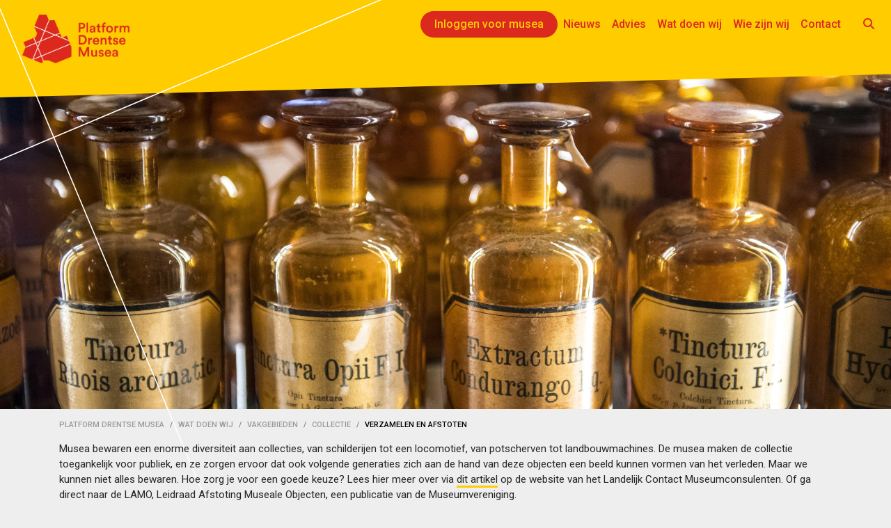

--- FILE ---
content_type: text/html; charset=utf-8
request_url: https://platformdrentsemusea.nl/wat-doen-wij/vakgebieden/collectie/verzamelen-en-afstoten/
body_size: 3589
content:







<!doctype html>
<html prefix="og: http://ogp.me/ns#" lang="nl">
  <head>
        
        
        
        
            <script defer src="https://umami.pythonunited.com/script.js" data-website-id="fc7857ec-6bf5-47bf-a927-bdd133bd13f4"></script>
        
        

        
        <script>
            cr_site_url = "https://platformdrentsemusea.nl";
            cr_external_new_tab = false;
            cr_version = "3.0.3";
        </script>

        <meta charset="utf-8" />
        <meta http-equiv="X-UA-Compatible" content="IE=edge" />
        <meta name="viewport" content="width=device-width, initial-scale=1, shrink-to-fit=no">

        
        




<title>Verzamelen en Afstoten — Platform Drentse Musea</title>
<link rel="canonical" href="https://platformdrentsemusea.nl/wat-doen-wij/vakgebieden/collectie/verzamelen-en-afstoten/">
<meta name="description" content="" />







<meta property="og:title" content="Verzamelen en Afstoten — Platform Drentse Musea" />
<meta property="og:description" content="" />
<meta property="og:image" content="https://platformdrentsemusea.nl/media/images/Verzamelen_en_afstoten.original.jpg" />
<meta property="og:site_name" content="Platform Drentse Musea" />
<meta property="og:url" content="https://platformdrentsemusea.nl/wat-doen-wij/vakgebieden/collectie/verzamelen-en-afstoten/" />
<meta property="og:type" content="website" />









<meta name="twitter:card" content="summary_large_image" />
<meta name="twitter:title" content="Verzamelen en Afstoten — Platform Drentse Musea">
<meta name="twitter:image" content="https://platformdrentsemusea.nl/media/images/Verzamelen_en_afstoten.original.jpg">
<meta name="twitter:description" content="">
<meta name="twitter:site" content="@" />







        
    <link href="/static/fontawesomefree/css/fontawesome.css" rel="stylesheet" type="text/css">
    <link href="/static/fontawesomefree/css/brands.css" rel="stylesheet" type="text/css">
    <link href="/static/fontawesomefree/css/solid.css" rel="stylesheet" type="text/css">


        
        
        <link rel="stylesheet" type="text/css" href="/static/coderedcms/css/codered-front.min.css?v=3.0.3">
        
        

        
    

    
        <link type="text/css" href="/static/dist/platformdrentsemusea-bundle-ceae68907f32819ce873.css" rel="stylesheet" />
    

    



        
            
                
                
                
                
                
                <link rel="icon" type="image/png" href="/media/images/favicon.2e16d0ba.fill-180x180.format-png.png" />
                <link rel="apple-touch-icon" href="/media/images/favicon.2e16d0ba.fill-180x180.format-png.png">
                <link rel="apple-touch-icon" sizes="120x120" href="/media/images/favicon.2e16d0ba.fill-120x120.format-png.png">
                <link rel="apple-touch-icon" sizes="180x180" href="/media/images/favicon.2e16d0ba.fill-180x180.format-png.png">
                <link rel="apple-touch-icon" sizes="152x152" href="/media/images/favicon.2e16d0ba.fill-152x152.format-png.png">
                <link rel="apple-touch-icon" sizes="167x167" href="/media/images/favicon.2e16d0ba.fill-167x167.format-png.png">
            
        

        
    </head>

    <body class="coderedcms-articleindexpage parent-page-819  verzamelen-en-afstoten " id="page-820">

        



        

        
        

        


        <div id="content">
            
                
                    
                
                
    
    
    
<a class="navbar-brand mt-3" href="/">
    
    <picture>
        
        
        <source srcset="/media/images/Logo_PlatformDrentseMusea_RGB_Stud.original.format-webp.webp" type="image/webp">
        <source srcset="/media/images/Logo_PlatformDrentseMusea_RGB_Studio.original.format-png.png" type="image/png">
        <img src="/media/images/Logo_PlatformDrentseMusea_RGB_Studio.original.format-png.png" alt="Platform Drentse Musea" />
    </picture>
    
</a>

    <div class="background-overlay-yellow"></div>
    <div class="background-overlay-yellow-skewed"></div>
    <div class="background-overlay-cross d-none d-sm-block"></div>
    

<nav class="navbar mt-3
    
    navbar-expand-md
    navbar-dark
    
    ">

    <button class="navbar-toggler" type="button" data-toggle="collapse" data-target="#navbar"
        aria-controls="navbar" aria-expanded="false" aria-label="Toggle navigation">
        <span class="navbar-toggler-icon"></span>
    </button>

    <div class="collapse navbar-collapse" id="navbar">

        <ul class="navbar-nav">
            
            <li class="nav-link-portal-item">
                <a class="nav-link nav-link-portal" href="/portal/login?next=/portaal/">Inloggen voor musea</a>
            </li>
            

            <div class="block-page_link">


    
    
    <li class="nav-item ">
        
        <a href="/nieuws/"
        
        class="nav-link   "
        
        
        
        data-ga-event-category="Navbar"
        
        >
            
                Nieuws
            
        </a>


        
    </li>
    

</div>
<div class="block-page_link">


    
    
    <li class="nav-item ">
        
        <a href="/advies/"
        
        class="nav-link   "
        
        
        
        data-ga-event-category="Navbar"
        
        >
            
                Advies
            
        </a>


        
    </li>
    

</div>
<div class="block-page_link">


    
    
    <li class="nav-item ">
        
        <a href="/wat-doen-wij/"
        
        class="nav-link   "
        
        
        
        data-ga-event-category="Navbar"
        
        >
            
                Wat doen wij
            
        </a>


        
    </li>
    

</div>
<div class="block-page_link">


    
    
    <li class="nav-item ">
        
        <a href="/wie-zijn-wij/"
        
        class="nav-link   "
        
        
        
        data-ga-event-category="Navbar"
        
        >
            
                Wie zijn wij
            
        </a>


        
    </li>
    

</div>
<div class="block-page_link">


    
    
    <li class="nav-item ">
        
        <a href="/contact/"
        
        class="nav-link   "
        
        
        
        data-ga-event-category="Navbar"
        
        >
            
                Contact
            
        </a>


        
    </li>
    

</div>

            <li class="nav-link-search-item">
                <a class="nav-link nav-link-search" href="/search/"><i class="fa fa-search ml-0 ml-md-3" aria-hidden="true"></i></a>
            </li>
            <li>
                


            </li>
        </ul>


        
    </div>
</nav>





    
        
        <div class="hero-bg hero-bg--fill mt-n2" style="background-image:url(/media/images/Verzamelen_en_afstoten.2e16d0ba.fill-4000x4000.jpg);">
            <div class="hero-fg">

            </div>
        </div>
    

    
        
        <div class="hero-bg hero-bg--max mt-n2" style="background-image:url(/media/images/Verzamelen_en_afstoten.max-4000x4000.jpg);">
            <div class="hero-fg">

            </div>
        </div>
    


    
        <nav aria-label="breadcrumb" class="breadcrumbs container ">
            <ol class="breadcrumb mb-0">
                
                    
                
                    
                        <li class="breadcrumb-item"><a href="/">Platform Drentse Musea</a></li>
                    
                
                    
                        <li class="breadcrumb-item"><a href="/wat-doen-wij/">Wat doen wij</a></li>
                    
                
                    
                        <li class="breadcrumb-item"><a href="/wat-doen-wij/vakgebieden/">Vakgebieden</a></li>
                    
                
                    
                        <li class="breadcrumb-item"><a href="/wat-doen-wij/vakgebieden/collectie/">Collectie</a></li>
                    
                
                <li class="breadcrumb-item active" aria-current="page">Verzamelen en Afstoten</li>
            </ol>
        </nav>
    

    



                
    <div class="content-body-wrapper">
    
                <div class="block-row">

<div class="container"
   >

  
  <div class="row ">
      
            

<div  class="col-md ">
      
      


<p>Musea bewaren een enorme diversiteit aan collecties, van schilderijen tot een locomotief, van potscherven tot landbouwmachines. De musea maken de collectie toegankelijk voor publiek, en ze zorgen ervoor dat ook volgende generaties zich aan de hand van deze objecten een beeld kunnen vormen van het verleden. Maar we kunnen niet alles bewaren. Hoe zorg je voor een goede keuze? Lees hier meer over via <a href="https://museumconsulenten.nl/uw-museum/collectie-en-informatiebeheer/collectiebeleid/">dit artikel</a> op de website van het Landelijk Contact Museumconsulenten. Of ga direct naar de LAMO, <a href="https://www.museumvereniging.nl/lamo-leidraad-afstoten-museale-objecten">Leidraad Afstoting Museale Objecten</a>, een publicatie van de Museumvereniging.</p><p>foto: Marcel J. de Jong</p>


      
</div>
      
  </div>
  

</div>
</div>
                
    </div>


                

                
                
                

                
<div class="container">
    <div class="card-deck">
        
    </div>
    


</div>


            
        </div>

        <div id="content-walls">
            
                
            
        </div>

        

<footer class="bg-yellow pt-3">
    <div class="container-fluid row">
        <div class="col-12">
            <div class="block-row">

<div class="container-fluid"
   >

  
  <div class="row p-3">
      
            

<div  class="col-md ">
      
      


<h3 data-block-key="zh0rm">Platform Drentse Musea</h3><p data-block-key="go4ng">Het Platform Drentse Musea ondersteunt ruim 50 musea in Drenthe. Kennisdeling en professionele ondersteuning van deze musea op het gebied van bedrijfsvoering, publiek &amp; presentatie, collectie en marketing &amp; communicatie zijn de belangrijkste taken. Daarnaast bevordert het Platform het opstarten van samenwerkingsverbanden voor deze onderdelen en richt het Platform zich op de gezamenlijke promotie van de musea in Drenthe o.a. via de website <a href="https://drentsemusea.nl/">www.drentsemusea.nl</a>.</p>


      
</div>
      
            

<div  class="col-md ">
      
      


<h3 data-block-key="163a8">Direct naar</h3><p data-block-key="wvtjh"><a href="https://platformdrentsemusea.nl/">Home</a><br/><a href="https://drentsemusea.nl/">Musea</a><br/><a>Nieuws</a><br/><a href="https://platformdrentsemusea.nl/wat-doen-wij/activiteiten/">Activiteiten</a><br/><a href="https://platformdrentsemusea.nl/wat-doen-wij/drents-museumcongres/">Museumcongres</a><br/><a href="https://platformdrentsemusea.nl/wat-doen-wij/museummagazine/">Museummagazine</a><br/><a href="https://platformdrentsemusea.nl/wat-doen-wij/museumpas/">Museumpas</a><br/><a href="https://platformdrentsemusea.nl/wie-zijn-wij/veelgestelde-vragen/">Veelgestelde vragen</a><br/><a href="https://platformdrentsemusea.nl/disclaimer/">Disclaimer</a><br/><a href="https://platformdrentsemusea.nl/privacy/">Privacy</a><br/><a href="https://platformdrentsemusea.nl/colofon/">Colofon</a></p><p data-block-key="wrcda"></p>


      
</div>
      
            

<div  class="col-md ">
      
      


<h3 data-block-key="hesp7">Contact</h3><p data-block-key="421mj">Platform Drentse Musea</p><p data-block-key="3u1gh"><b>Postadres:<br/></b>Postbus 134<br/>9400 AC Assen</p><p data-block-key="svtq7"><a href="mailto:info@platformdrentsemusea.nl">info@platformdrentsemusea.nl</a></p>


      
</div>
      
  </div>
  

</div>
</div>
        </div>
        <div class="col-12 social-icons">

            <ul>
                <li>Blijf op de hoogte </li>

                <li class='social-link'>
                    <a target="_blank" href="https://www.facebook.com/drentsemusea/?ref=bookmarks">
                        <i class="fa-brands fa-facebook-f fa-2x"></i>
                    </a>
                </li>
                <li class='social-link'>
                    <a target="_blank" href="https://twitter.com/DrentseMusea">
                        <i class="fa-brands fa-x-twitter fa-2x"></i>
                    </a>
                </li>
                <li class='social-link'>
                    <a target="_blank" href="https://www.instagram.com/drentsemusea/">
                        <i class="fa-brands fa-instagram fa-2x"></i>
                    </a>
                </li>
                <li class='social-link'>
                    <a target="_blank" href="">
                        <i class="fa-brands fa-youtube fa-2x"></i>
                    </a>
                </li>
            </ul>
        </div>
    </div>
</footer>



        
    <script defer src="https://cdnjs.cloudflare.com/ajax/libs/jquery/3.3.1/jquery.min.js"
            integrity="sha256-FgpCb/KJQlLNfOu91ta32o/NMZxltwRo8QtmkMRdAu8=" crossorigin="anonymous"></script>
    <script defer src="https://cdnjs.cloudflare.com/ajax/libs/popper.js/1.14.7/umd/popper.min.js"
            integrity="sha384-UO2eT0CpHqdSJQ6hJty5KVphtPhzWj9WO1clHTMGa3JDZwrnQq4sF86dIHNDz0W1"
            crossorigin="anonymous"></script>
    <script defer src="https://stackpath.bootstrapcdn.com/bootstrap/4.3.1/js/bootstrap.min.js"
            integrity="sha384-JjSmVgyd0p3pXB1rRibZUAYoIIy6OrQ6VrjIEaFf/nJGzIxFDsf4x0xIM+B07jRM"
            crossorigin="anonymous"></script>



        
    
    
        <script type="text/javascript" src="/static/dist/platformdrentsemusea-bundle-35150bb3b44f33c661ac.js" defer></script>
    


        
    <script defer type="text/javascript" src="/static/coderedcms/js/crx-front.js"></script>


        
    <script>
        var static_url = "/static/";
        var media_url = "/media/";
        var museum_marker = '/static/img/museum_marker.png';
    </script>
    <!--script src="https://cdnjs.cloudflare.com/ajax/libs/js-marker-clusterer/1.0.0/markerclusterer_compiled.js"></script-->


        


        
        
        
        
    </body>
</html>


--- FILE ---
content_type: text/css
request_url: https://platformdrentsemusea.nl/static/coderedcms/css/codered-front.min.css?v=3.0.3
body_size: 1420
content:
/*
CodeRed CMS (https://www.coderedcorp.com/cms/)
Copyright 2018-2019 CodeRed LLC
License: https://github.com/coderedcorp/coderedcms/blob/dev/LICENSE
*/
.hero-bg{background-size:cover;background-repeat:no-repeat;background-position:center center;color:white}.hero-bg .card{color:#212529}.hero-bg .parallax{background-attachment:fixed}.hero-bg .tile{background-size:initial;background-repeat:repeat}.hero-fg{padding:80px 0}.richtext-image.left{float:left;margin:0 1em 1em 0}.richtext-image.right{float:right;margin:0 0 1em 1em}.richtext-image.full-width{width:100%;height:auto}.modal-lightbox{max-width:100vw;text-align:center}.modal-lightbox img{max-height:90vh;max-width:90vw}.leaders{max-width:40em;padding:0;overflow-x:hidden}.leaders:before{float:left;width:0;white-space:nowrap;content:". . . . . . . . . . . . . . . . . . . . . . . . . . . . . . . . . . . . . . . . " ". . . . . . . . . . . . . . . . . . . . . . . . . . . . . . . . . . . . . . . . " ". . . . . . . . . . . . . . . . . . . . . . . . . . . . . . . . . . . . . . . . " ". . . . . . . . . . . . . . . . . . . . . . . . . . . . . . . . . . . . . . . . "}.leaders span:first-child{padding-right:0.33em;background:white}.leaders span+span{float:right;padding-left:0.33em;padding-right:15px;background:white;position:relative;z-index:1;margin-right:-15px}#content,.codered-article,.codered-article .container{background-color:inherit}.codered-article .container{margin-bottom:50px}.codered-article .article-body{margin-top:3em;padding-bottom:1em}@media (min-width: 768px){.codered-article .article-body{font-size:1.2em}}.codered-article .article-author-img{max-height:3em}@media (min-width: 768px){.codered-article>img{margin-bottom:-15vw}}@media (min-width: 768px){.codered-article.has-img .container{position:relative;padding:5vw;box-shadow:0 0 20px rgba(0,0,0,0.5)}}.map-container{min-height:600px;width:100%}#infowindow-content{display:none}#infowindow-content .title{font-weight:bold}#map #infowindow-content{display:inline}.pac-card{margin:10px 10px 0 0;border-radius:2px 0 0 2px;box-sizing:border-box;-moz-box-sizing:border-box;outline:none;box-shadow:0 2px 6px rgba(0,0,0,0.3);background-color:#fff;font-family:Roboto}#pac-container{padding-bottom:12px;margin-right:12px}.pac-controls{display:inline-block;padding:5px 11px}.pac-controls label{font-family:Roboto;font-size:13px;font-weight:300}#pac-input{background-color:#fff;font-family:Roboto;font-size:16px;font-weight:300;margin-left:12px;line-height:34px;text-overflow:ellipsis;width:200px;top:10px !important;border:2px solid #fff;border-radius:3px;box-shadow:rgba(0,0,0,0.3) 0 2px 2px;padding-left:5px;padding-right:5px}#pac-input:focus{border-color:#4d90fe}#title{color:#fff;background-color:#4d90fe;font-size:25px;font-weight:500;padding:6px 12px}#target{width:345px}.address-card{margin:0 auto;font-size:1.4em}.address-card .card-body p{margin-bottom:0}.map-button{background-color:white;color:black;border-radius:1px;z-index:999}@media (min-width: 768px){.map-button{position:absolute;top:13px;left:430px}}#LocationList{max-height:600px;overflow-y:scroll}.navbar-brand img{height:50px;width:auto}.-fixed-img-offset{margin-top:76px}.-fixed-offset{margin-top:56px}.codered-navbar-center-fixed-img-offset{margin-top:175px}.codered-navbar-center-fixed-offset{margin-top:56px}.codered-navbar-center{text-align:center}.codered-navbar-center .navbar-collapse{justify-content:center}.codered-navbar-center .navbar-brand{margin:0}.codered-navbar-center .navbar-brand img{height:150px;width:auto}@media (min-width: 576px){.codered-navbar-center.navbar-expand-sm>.container,.codered-navbar-center.navbar-expand-sm>.container-fluid{display:block}.codered-navbar-center-fixed-img-offset.navbar-expand-sm{margin-top:217px}.codered-navbar-center-fixed-offset.navbar-expand-sm{margin-top:96px}}@media (min-width: 768px){.codered-navbar-center.navbar-expand-md>.container,.codered-navbar-center.navbar-expand-md>.container-fluid{display:block}.codered-navbar-center-fixed-img-offset.navbar-expand-md{margin-top:217px}.codered-navbar-center-fixed-offset.navbar-expand-md{margin-top:96px}}@media (min-width: 992px){.codered-navbar-center.navbar-expand-lg>.container,.codered-navbar-center.navbar-expand-lg>.container-fluid{display:block}.codered-navbar-center-fixed-img-offset.navbar-expand-sm{margin-top:217px}.codered-navbar-center-fixed-offset.navbar-expand-sm{margin-top:96px}}@media (min-width: 1200px){.codered-navbar-center.navbar-expand-xl>.container,.codered-navbar-center.navbar-expand-xl>.container-fluid{display:block}.codered-navbar-center-fixed-img-offset.navbar-expand-xl{margin-top:217px}.codered-navbar-center-fixed-offset.navbar-expand-xl{margin-top:96px}}[class^="container"] [class^="container"]{width:100%;padding:0;margin:0}.card{background-size:cover;background-position:center center}.container-fluid .carousel{margin:0 -15px}.carousel .no-image{height:500px}


--- FILE ---
content_type: application/javascript
request_url: https://platformdrentsemusea.nl/static/dist/platformdrentsemusea-bundle-35150bb3b44f33c661ac.js
body_size: 55905
content:
!function(e){var t={};function n(r){if(t[r])return t[r].exports;var i=t[r]={i:r,l:!1,exports:{}};return e[r].call(i.exports,i,i.exports,n),i.l=!0,i.exports}n.m=e,n.c=t,n.d=function(e,t,r){n.o(e,t)||Object.defineProperty(e,t,{enumerable:!0,get:r})},n.r=function(e){"undefined"!=typeof Symbol&&Symbol.toStringTag&&Object.defineProperty(e,Symbol.toStringTag,{value:"Module"}),Object.defineProperty(e,"__esModule",{value:!0})},n.t=function(e,t){if(1&t&&(e=n(e)),8&t)return e;if(4&t&&"object"==typeof e&&e&&e.__esModule)return e;var r=Object.create(null);if(n.r(r),Object.defineProperty(r,"default",{enumerable:!0,value:e}),2&t&&"string"!=typeof e)for(var i in e)n.d(r,i,function(t){return e[t]}.bind(null,i));return r},n.n=function(e){var t=e&&e.__esModule?function(){return e.default}:function(){return e};return n.d(t,"a",t),t},n.o=function(e,t){return Object.prototype.hasOwnProperty.call(e,t)},n.p="/static/dist/",n(n.s=48)}([function(e,t,n){"use strict";var r=n(6),i=Object.prototype.toString;function o(e){return"[object Array]"===i.call(e)}function a(e){return void 0===e}function s(e){return null!==e&&"object"==typeof e}function l(e){return"[object Function]"===i.call(e)}function u(e,t){if(null!=e)if("object"!=typeof e&&(e=[e]),o(e))for(var n=0,r=e.length;n<r;n++)t.call(null,e[n],n,e);else for(var i in e)Object.prototype.hasOwnProperty.call(e,i)&&t.call(null,e[i],i,e)}e.exports={isArray:o,isArrayBuffer:function(e){return"[object ArrayBuffer]"===i.call(e)},isBuffer:function(e){return null!==e&&!a(e)&&null!==e.constructor&&!a(e.constructor)&&"function"==typeof e.constructor.isBuffer&&e.constructor.isBuffer(e)},isFormData:function(e){return"undefined"!=typeof FormData&&e instanceof FormData},isArrayBufferView:function(e){return"undefined"!=typeof ArrayBuffer&&ArrayBuffer.isView?ArrayBuffer.isView(e):e&&e.buffer&&e.buffer instanceof ArrayBuffer},isString:function(e){return"string"==typeof e},isNumber:function(e){return"number"==typeof e},isObject:s,isUndefined:a,isDate:function(e){return"[object Date]"===i.call(e)},isFile:function(e){return"[object File]"===i.call(e)},isBlob:function(e){return"[object Blob]"===i.call(e)},isFunction:l,isStream:function(e){return s(e)&&l(e.pipe)},isURLSearchParams:function(e){return"undefined"!=typeof URLSearchParams&&e instanceof URLSearchParams},isStandardBrowserEnv:function(){return("undefined"==typeof navigator||"ReactNative"!==navigator.product&&"NativeScript"!==navigator.product&&"NS"!==navigator.product)&&("undefined"!=typeof window&&"undefined"!=typeof document)},forEach:u,merge:function e(){var t={};function n(n,r){"object"==typeof t[r]&&"object"==typeof n?t[r]=e(t[r],n):t[r]=n}for(var r=0,i=arguments.length;r<i;r++)u(arguments[r],n);return t},deepMerge:function e(){var t={};function n(n,r){"object"==typeof t[r]&&"object"==typeof n?t[r]=e(t[r],n):t[r]="object"==typeof n?e({},n):n}for(var r=0,i=arguments.length;r<i;r++)u(arguments[r],n);return t},extend:function(e,t,n){return u(t,(function(t,i){e[i]=n&&"function"==typeof t?r(t,n):t})),e},trim:function(e){return e.replace(/^\s*/,"").replace(/\s*$/,"")}}},function(e,t,n){!function(t,n){var r=function(e,t,n){"use strict";var r,i;if(function(){var t,n={lazyClass:"lazyload",loadedClass:"lazyloaded",loadingClass:"lazyloading",preloadClass:"lazypreload",errorClass:"lazyerror",autosizesClass:"lazyautosizes",fastLoadedClass:"ls-is-cached",iframeLoadMode:0,srcAttr:"data-src",srcsetAttr:"data-srcset",sizesAttr:"data-sizes",minSize:40,customMedia:{},init:!0,expFactor:1.5,hFac:.8,loadMode:2,loadHidden:!0,ricTimeout:0,throttleDelay:125};for(t in i=e.lazySizesConfig||e.lazysizesConfig||{},n)t in i||(i[t]=n[t])}(),!t||!t.getElementsByClassName)return{init:function(){},cfg:i,noSupport:!0};var o=t.documentElement,a=e.HTMLPictureElement,s=e.addEventListener.bind(e),l=e.setTimeout,u=e.requestAnimationFrame||l,c=e.requestIdleCallback,d=/^picture$/i,f=["load","error","lazyincluded","_lazyloaded"],p={},h=Array.prototype.forEach,v=function(e,t){return p[t]||(p[t]=new RegExp("(\\s|^)"+t+"(\\s|$)")),p[t].test(e.getAttribute("class")||"")&&p[t]},g=function(e,t){v(e,t)||e.setAttribute("class",(e.getAttribute("class")||"").trim()+" "+t)},y=function(e,t){var n;(n=v(e,t))&&e.setAttribute("class",(e.getAttribute("class")||"").replace(n," "))},m=function(e,t,n){var r=n?"addEventListener":"removeEventListener";n&&m(e,t),f.forEach((function(n){e[r](n,t)}))},E=function(e,n,i,o,a){var s=t.createEvent("Event");return i||(i={}),i.instance=r,s.initEvent(n,!o,!a),s.detail=i,e.dispatchEvent(s),s},b=function(t,n){var r;!a&&(r=e.picturefill||i.pf)?(n&&n.src&&!t.getAttribute("srcset")&&t.setAttribute("srcset",n.src),r({reevaluate:!0,elements:[t]})):n&&n.src&&(t.src=n.src)},S=function(e,t){return(getComputedStyle(e,null)||{})[t]},w=function(e,t,n){for(n=n||e.offsetWidth;n<i.minSize&&t&&!e._lazysizesWidth;)n=t.offsetWidth,t=t.parentNode;return n},T=(pe=[],he=[],ve=pe,ge=function(){var e=ve;for(ve=pe.length?he:pe,de=!0,fe=!1;e.length;)e.shift()();de=!1},ye=function(e,n){de&&!n?e.apply(this,arguments):(ve.push(e),fe||(fe=!0,(t.hidden?l:u)(ge)))},ye._lsFlush=ge,ye),D=function(e,t){return t?function(){T(e)}:function(){var t=this,n=arguments;T((function(){e.apply(t,n)}))}},C=function(e){var t,r,i=function(){t=null,e()},o=function(){var e=n.now()-r;e<99?l(o,99-e):(c||i)(i)};return function(){r=n.now(),t||(t=l(o,99))}},R=(G=/^img$/i,Z=/^iframe$/i,q="onscroll"in e&&!/(gle|ing)bot/.test(navigator.userAgent),Y=0,X=0,$=-1,J=function(e){X--,(!e||X<0||!e.target)&&(X=0)},K=function(e){return null==W&&(W="hidden"==S(t.body,"visibility")),W||!("hidden"==S(e.parentNode,"visibility")&&"hidden"==S(e,"visibility"))},Q=function(e,n){var r,i=e,a=K(e);for(U-=n,j+=n,F-=n,V+=n;a&&(i=i.offsetParent)&&i!=t.body&&i!=o;)(a=(S(i,"opacity")||1)>0)&&"visible"!=S(i,"overflow")&&(r=i.getBoundingClientRect(),a=V>r.left&&F<r.right&&j>r.top-1&&U<r.bottom+1);return a},ee=function(){var e,n,a,s,l,u,c,d,f,p,h,v,g=r.elements;if((z=i.loadMode)&&X<8&&(e=g.length)){for(n=0,$++;n<e;n++)if(g[n]&&!g[n]._lazyRace)if(!q||r.prematureUnveil&&r.prematureUnveil(g[n]))se(g[n]);else if((d=g[n].getAttribute("data-expand"))&&(u=1*d)||(u=Y),p||(p=!i.expand||i.expand<1?o.clientHeight>500&&o.clientWidth>500?500:370:i.expand,r._defEx=p,h=p*i.expFactor,v=i.hFac,W=null,Y<h&&X<1&&$>2&&z>2&&!t.hidden?(Y=h,$=0):Y=z>1&&$>1&&X<6?p:0),f!==u&&(A=innerWidth+u*v,B=innerHeight+u,c=-1*u,f=u),a=g[n].getBoundingClientRect(),(j=a.bottom)>=c&&(U=a.top)<=B&&(V=a.right)>=c*v&&(F=a.left)<=A&&(j||V||F||U)&&(i.loadHidden||K(g[n]))&&(N&&X<3&&!d&&(z<3||$<4)||Q(g[n],u))){if(se(g[n]),l=!0,X>9)break}else!l&&N&&!s&&X<4&&$<4&&z>2&&(O[0]||i.preloadAfterLoad)&&(O[0]||!d&&(j||V||F||U||"auto"!=g[n].getAttribute(i.sizesAttr)))&&(s=O[0]||g[n]);s&&!l&&se(s)}},te=function(e){var t,r=0,o=i.throttleDelay,a=i.ricTimeout,s=function(){t=!1,r=n.now(),e()},u=c&&a>49?function(){c(s,{timeout:a}),a!==i.ricTimeout&&(a=i.ricTimeout)}:D((function(){l(s)}),!0);return function(e){var i;(e=!0===e)&&(a=33),t||(t=!0,(i=o-(n.now()-r))<0&&(i=0),e||i<9?u():l(u,i))}}(ee),ne=function(e){var t=e.target;t._lazyCache?delete t._lazyCache:(J(e),g(t,i.loadedClass),y(t,i.loadingClass),m(t,ie),E(t,"lazyloaded"))},re=D(ne),ie=function(e){re({target:e.target})},oe=function(e){var t,n=e.getAttribute(i.srcsetAttr);(t=i.customMedia[e.getAttribute("data-media")||e.getAttribute("media")])&&e.setAttribute("media",t),n&&e.setAttribute("srcset",n)},ae=D((function(e,t,n,r,o){var a,s,u,c,f,p;(f=E(e,"lazybeforeunveil",t)).defaultPrevented||(r&&(n?g(e,i.autosizesClass):e.setAttribute("sizes",r)),s=e.getAttribute(i.srcsetAttr),a=e.getAttribute(i.srcAttr),o&&(c=(u=e.parentNode)&&d.test(u.nodeName||"")),p=t.firesLoad||"src"in e&&(s||a||c),f={target:e},g(e,i.loadingClass),p&&(clearTimeout(H),H=l(J,2500),m(e,ie,!0)),c&&h.call(u.getElementsByTagName("source"),oe),s?e.setAttribute("srcset",s):a&&!c&&(Z.test(e.nodeName)?function(e,t){var n=e.getAttribute("data-load-mode")||i.iframeLoadMode;0==n?e.contentWindow.location.replace(t):1==n&&(e.src=t)}(e,a):e.src=a),o&&(s||c)&&b(e,{src:a})),e._lazyRace&&delete e._lazyRace,y(e,i.lazyClass),T((function(){var t=e.complete&&e.naturalWidth>1;p&&!t||(t&&g(e,i.fastLoadedClass),ne(f),e._lazyCache=!0,l((function(){"_lazyCache"in e&&delete e._lazyCache}),9)),"lazy"==e.loading&&X--}),!0)})),se=function(e){if(!e._lazyRace){var t,n=G.test(e.nodeName),r=n&&(e.getAttribute(i.sizesAttr)||e.getAttribute("sizes")),o="auto"==r;(!o&&N||!n||!e.getAttribute("src")&&!e.srcset||e.complete||v(e,i.errorClass)||!v(e,i.lazyClass))&&(t=E(e,"lazyunveilread").detail,o&&I.updateElem(e,!0,e.offsetWidth),e._lazyRace=!0,X++,ae(e,t,o,r,n))}},le=C((function(){i.loadMode=3,te()})),ue=function(){3==i.loadMode&&(i.loadMode=2),le()},ce=function(){N||(n.now()-L<999?l(ce,999):(N=!0,i.loadMode=3,te(),s("scroll",ue,!0)))},{_:function(){L=n.now(),r.elements=t.getElementsByClassName(i.lazyClass),O=t.getElementsByClassName(i.lazyClass+" "+i.preloadClass),s("scroll",te,!0),s("resize",te,!0),s("pageshow",(function(e){if(e.persisted){var n=t.querySelectorAll("."+i.loadingClass);n.length&&n.forEach&&u((function(){n.forEach((function(e){e.complete&&se(e)}))}))}})),e.MutationObserver?new MutationObserver(te).observe(o,{childList:!0,subtree:!0,attributes:!0}):(o.addEventListener("DOMNodeInserted",te,!0),o.addEventListener("DOMAttrModified",te,!0),setInterval(te,999)),s("hashchange",te,!0),["focus","mouseover","click","load","transitionend","animationend"].forEach((function(e){t.addEventListener(e,te,!0)})),/d$|^c/.test(t.readyState)?ce():(s("load",ce),t.addEventListener("DOMContentLoaded",te),l(ce,2e4)),r.elements.length?(ee(),T._lsFlush()):te()},checkElems:te,unveil:se,_aLSL:ue}),I=(x=D((function(e,t,n,r){var i,o,a;if(e._lazysizesWidth=r,r+="px",e.setAttribute("sizes",r),d.test(t.nodeName||""))for(o=0,a=(i=t.getElementsByTagName("source")).length;o<a;o++)i[o].setAttribute("sizes",r);n.detail.dataAttr||b(e,n.detail)})),M=function(e,t,n){var r,i=e.parentNode;i&&(n=w(e,i,n),(r=E(e,"lazybeforesizes",{width:n,dataAttr:!!t})).defaultPrevented||(n=r.detail.width)&&n!==e._lazysizesWidth&&x(e,i,r,n))},P=C((function(){var e,t=_.length;if(t)for(e=0;e<t;e++)M(_[e])})),{_:function(){_=t.getElementsByClassName(i.autosizesClass),s("resize",P)},checkElems:P,updateElem:M}),k=function(){!k.i&&t.getElementsByClassName&&(k.i=!0,I._(),R._())};var _,x,M,P;var O,N,H,z,L,A,B,U,F,V,j,W,G,Z,q,Y,X,$,J,K,Q,ee,te,ne,re,ie,oe,ae,se,le,ue,ce;var de,fe,pe,he,ve,ge,ye;return l((function(){i.init&&k()})),r={cfg:i,autoSizer:I,loader:R,init:k,uP:b,aC:g,rC:y,hC:v,fire:E,gW:w,rAF:T}}(t,t.document,Date);t.lazySizes=r,e.exports&&(e.exports=r)}("undefined"!=typeof window?window:{})},function(e,t,n){"use strict";t.a=function(e){var t=this.constructor;return this.then((function(n){return t.resolve(e()).then((function(){return n}))}),(function(n){return t.resolve(e()).then((function(){return t.reject(n)}))}))}},function(e,t,n){"use strict";t.a=function(e){return new this((function(t,n){if(!e||void 0===e.length)return n(new TypeError(typeof e+" "+e+" is not iterable(cannot read property Symbol(Symbol.iterator))"));var r=Array.prototype.slice.call(e);if(0===r.length)return t([]);var i=r.length;function o(e,n){if(n&&("object"==typeof n||"function"==typeof n)){var a=n.then;if("function"==typeof a)return void a.call(n,(function(t){o(e,t)}),(function(n){r[e]={status:"rejected",reason:n},0==--i&&t(r)}))}r[e]={status:"fulfilled",value:n},0==--i&&t(r)}for(var a=0;a<r.length;a++)o(a,r[a])}))}},function(e,t,n){"use strict";function r(e,t){this.name="AggregateError",this.errors=e,this.message=t||""}r.prototype=Error.prototype,t.a=function(e){var t=this;return new t((function(n,i){if(!e||void 0===e.length)return i(new TypeError("Promise.any accepts an array"));var o=Array.prototype.slice.call(e);if(0===o.length)return i();for(var a=[],s=0;s<o.length;s++)try{t.resolve(o[s]).then(n).catch((function(e){a.push(e),a.length===o.length&&i(new r(a,"All promises were rejected"))}))}catch(e){i(e)}}))}},function(e,t){var n;n=function(){return this}();try{n=n||new Function("return this")()}catch(e){"object"==typeof window&&(n=window)}e.exports=n},function(e,t,n){"use strict";e.exports=function(e,t){return function(){for(var n=new Array(arguments.length),r=0;r<n.length;r++)n[r]=arguments[r];return e.apply(t,n)}}},function(e,t,n){"use strict";var r=n(0);function i(e){return encodeURIComponent(e).replace(/%40/gi,"@").replace(/%3A/gi,":").replace(/%24/g,"$").replace(/%2C/gi,",").replace(/%20/g,"+").replace(/%5B/gi,"[").replace(/%5D/gi,"]")}e.exports=function(e,t,n){if(!t)return e;var o;if(n)o=n(t);else if(r.isURLSearchParams(t))o=t.toString();else{var a=[];r.forEach(t,(function(e,t){null!=e&&(r.isArray(e)?t+="[]":e=[e],r.forEach(e,(function(e){r.isDate(e)?e=e.toISOString():r.isObject(e)&&(e=JSON.stringify(e)),a.push(i(t)+"="+i(e))})))})),o=a.join("&")}if(o){var s=e.indexOf("#");-1!==s&&(e=e.slice(0,s)),e+=(-1===e.indexOf("?")?"?":"&")+o}return e}},function(e,t,n){"use strict";e.exports=function(e){return!(!e||!e.__CANCEL__)}},function(e,t,n){"use strict";(function(t){var r=n(0),i=n(25),o={"Content-Type":"application/x-www-form-urlencoded"};function a(e,t){!r.isUndefined(e)&&r.isUndefined(e["Content-Type"])&&(e["Content-Type"]=t)}var s,l={adapter:(("undefined"!=typeof XMLHttpRequest||void 0!==t&&"[object process]"===Object.prototype.toString.call(t))&&(s=n(11)),s),transformRequest:[function(e,t){return i(t,"Accept"),i(t,"Content-Type"),r.isFormData(e)||r.isArrayBuffer(e)||r.isBuffer(e)||r.isStream(e)||r.isFile(e)||r.isBlob(e)?e:r.isArrayBufferView(e)?e.buffer:r.isURLSearchParams(e)?(a(t,"application/x-www-form-urlencoded;charset=utf-8"),e.toString()):r.isObject(e)?(a(t,"application/json;charset=utf-8"),JSON.stringify(e)):e}],transformResponse:[function(e){if("string"==typeof e)try{e=JSON.parse(e)}catch(e){}return e}],timeout:0,xsrfCookieName:"XSRF-TOKEN",xsrfHeaderName:"X-XSRF-TOKEN",maxContentLength:-1,validateStatus:function(e){return e>=200&&e<300}};l.headers={common:{Accept:"application/json, text/plain, */*"}},r.forEach(["delete","get","head"],(function(e){l.headers[e]={}})),r.forEach(["post","put","patch"],(function(e){l.headers[e]=r.merge(o)})),e.exports=l}).call(this,n(10))},function(e,t){var n,r,i=e.exports={};function o(){throw new Error("setTimeout has not been defined")}function a(){throw new Error("clearTimeout has not been defined")}function s(e){if(n===setTimeout)return setTimeout(e,0);if((n===o||!n)&&setTimeout)return n=setTimeout,setTimeout(e,0);try{return n(e,0)}catch(t){try{return n.call(null,e,0)}catch(t){return n.call(this,e,0)}}}!function(){try{n="function"==typeof setTimeout?setTimeout:o}catch(e){n=o}try{r="function"==typeof clearTimeout?clearTimeout:a}catch(e){r=a}}();var l,u=[],c=!1,d=-1;function f(){c&&l&&(c=!1,l.length?u=l.concat(u):d=-1,u.length&&p())}function p(){if(!c){var e=s(f);c=!0;for(var t=u.length;t;){for(l=u,u=[];++d<t;)l&&l[d].run();d=-1,t=u.length}l=null,c=!1,function(e){if(r===clearTimeout)return clearTimeout(e);if((r===a||!r)&&clearTimeout)return r=clearTimeout,clearTimeout(e);try{r(e)}catch(t){try{return r.call(null,e)}catch(t){return r.call(this,e)}}}(e)}}function h(e,t){this.fun=e,this.array=t}function v(){}i.nextTick=function(e){var t=new Array(arguments.length-1);if(arguments.length>1)for(var n=1;n<arguments.length;n++)t[n-1]=arguments[n];u.push(new h(e,t)),1!==u.length||c||s(p)},h.prototype.run=function(){this.fun.apply(null,this.array)},i.title="browser",i.browser=!0,i.env={},i.argv=[],i.version="",i.versions={},i.on=v,i.addListener=v,i.once=v,i.off=v,i.removeListener=v,i.removeAllListeners=v,i.emit=v,i.prependListener=v,i.prependOnceListener=v,i.listeners=function(e){return[]},i.binding=function(e){throw new Error("process.binding is not supported")},i.cwd=function(){return"/"},i.chdir=function(e){throw new Error("process.chdir is not supported")},i.umask=function(){return 0}},function(e,t,n){"use strict";var r=n(0),i=n(26),o=n(7),a=n(28),s=n(31),l=n(32),u=n(12);e.exports=function(e){return new Promise((function(t,c){var d=e.data,f=e.headers;r.isFormData(d)&&delete f["Content-Type"];var p=new XMLHttpRequest;if(e.auth){var h=e.auth.username||"",v=e.auth.password||"";f.Authorization="Basic "+btoa(h+":"+v)}var g=a(e.baseURL,e.url);if(p.open(e.method.toUpperCase(),o(g,e.params,e.paramsSerializer),!0),p.timeout=e.timeout,p.onreadystatechange=function(){if(p&&4===p.readyState&&(0!==p.status||p.responseURL&&0===p.responseURL.indexOf("file:"))){var n="getAllResponseHeaders"in p?s(p.getAllResponseHeaders()):null,r={data:e.responseType&&"text"!==e.responseType?p.response:p.responseText,status:p.status,statusText:p.statusText,headers:n,config:e,request:p};i(t,c,r),p=null}},p.onabort=function(){p&&(c(u("Request aborted",e,"ECONNABORTED",p)),p=null)},p.onerror=function(){c(u("Network Error",e,null,p)),p=null},p.ontimeout=function(){var t="timeout of "+e.timeout+"ms exceeded";e.timeoutErrorMessage&&(t=e.timeoutErrorMessage),c(u(t,e,"ECONNABORTED",p)),p=null},r.isStandardBrowserEnv()){var y=n(33),m=(e.withCredentials||l(g))&&e.xsrfCookieName?y.read(e.xsrfCookieName):void 0;m&&(f[e.xsrfHeaderName]=m)}if("setRequestHeader"in p&&r.forEach(f,(function(e,t){void 0===d&&"content-type"===t.toLowerCase()?delete f[t]:p.setRequestHeader(t,e)})),r.isUndefined(e.withCredentials)||(p.withCredentials=!!e.withCredentials),e.responseType)try{p.responseType=e.responseType}catch(t){if("json"!==e.responseType)throw t}"function"==typeof e.onDownloadProgress&&p.addEventListener("progress",e.onDownloadProgress),"function"==typeof e.onUploadProgress&&p.upload&&p.upload.addEventListener("progress",e.onUploadProgress),e.cancelToken&&e.cancelToken.promise.then((function(e){p&&(p.abort(),c(e),p=null)})),void 0===d&&(d=null),p.send(d)}))}},function(e,t,n){"use strict";var r=n(27);e.exports=function(e,t,n,i,o){var a=new Error(e);return r(a,t,n,i,o)}},function(e,t,n){"use strict";var r=n(0);e.exports=function(e,t){t=t||{};var n={},i=["url","method","params","data"],o=["headers","auth","proxy"],a=["baseURL","url","transformRequest","transformResponse","paramsSerializer","timeout","withCredentials","adapter","responseType","xsrfCookieName","xsrfHeaderName","onUploadProgress","onDownloadProgress","maxContentLength","validateStatus","maxRedirects","httpAgent","httpsAgent","cancelToken","socketPath"];r.forEach(i,(function(e){void 0!==t[e]&&(n[e]=t[e])})),r.forEach(o,(function(i){r.isObject(t[i])?n[i]=r.deepMerge(e[i],t[i]):void 0!==t[i]?n[i]=t[i]:r.isObject(e[i])?n[i]=r.deepMerge(e[i]):void 0!==e[i]&&(n[i]=e[i])})),r.forEach(a,(function(r){void 0!==t[r]?n[r]=t[r]:void 0!==e[r]&&(n[r]=e[r])}));var s=i.concat(o).concat(a),l=Object.keys(t).filter((function(e){return-1===s.indexOf(e)}));return r.forEach(l,(function(r){void 0!==t[r]?n[r]=t[r]:void 0!==e[r]&&(n[r]=e[r])})),n}},function(e,t,n){"use strict";function r(e){this.message=e}r.prototype.toString=function(){return"Cancel"+(this.message?": "+this.message:"")},r.prototype.__CANCEL__=!0,e.exports=r},function(e,t,n){e.exports=function(){"use strict";return{code:"nl",week:{dow:1,doy:4},buttonText:{prev:"Voorgaand",next:"Volgende",today:"Vandaag",year:"Jaar",month:"Maand",week:"Week",day:"Dag",list:"Agenda"},allDayText:"Hele dag",eventLimitText:"extra",noEventsMessage:"Geen evenementen om te laten zien"}}()},function(e,t,n){e.exports=n(20)},function(e,t,n){"use strict";(function(e){var r=n(2),i=n(3),o=n(4),a=setTimeout;function s(e){return Boolean(e&&void 0!==e.length)}function l(){}function u(e){if(!(this instanceof u))throw new TypeError("Promises must be constructed via new");if("function"!=typeof e)throw new TypeError("not a function");this._state=0,this._handled=!1,this._value=void 0,this._deferreds=[],v(e,this)}function c(e,t){for(;3===e._state;)e=e._value;0!==e._state?(e._handled=!0,u._immediateFn((function(){var n=1===e._state?t.onFulfilled:t.onRejected;if(null!==n){var r;try{r=n(e._value)}catch(e){return void f(t.promise,e)}d(t.promise,r)}else(1===e._state?d:f)(t.promise,e._value)}))):e._deferreds.push(t)}function d(e,t){try{if(t===e)throw new TypeError("A promise cannot be resolved with itself.");if(t&&("object"==typeof t||"function"==typeof t)){var n=t.then;if(t instanceof u)return e._state=3,e._value=t,void p(e);if("function"==typeof n)return void v((r=n,i=t,function(){r.apply(i,arguments)}),e)}e._state=1,e._value=t,p(e)}catch(t){f(e,t)}var r,i}function f(e,t){e._state=2,e._value=t,p(e)}function p(e){2===e._state&&0===e._deferreds.length&&u._immediateFn((function(){e._handled||u._unhandledRejectionFn(e._value)}));for(var t=0,n=e._deferreds.length;t<n;t++)c(e,e._deferreds[t]);e._deferreds=null}function h(e,t,n){this.onFulfilled="function"==typeof e?e:null,this.onRejected="function"==typeof t?t:null,this.promise=n}function v(e,t){var n=!1;try{e((function(e){n||(n=!0,d(t,e))}),(function(e){n||(n=!0,f(t,e))}))}catch(e){if(n)return;n=!0,f(t,e)}}u.prototype.catch=function(e){return this.then(null,e)},u.prototype.then=function(e,t){var n=new this.constructor(l);return c(this,new h(e,t,n)),n},u.prototype.finally=r.a,u.all=function(e){return new u((function(t,n){if(!s(e))return n(new TypeError("Promise.all accepts an array"));var r=Array.prototype.slice.call(e);if(0===r.length)return t([]);var i=r.length;function o(e,a){try{if(a&&("object"==typeof a||"function"==typeof a)){var s=a.then;if("function"==typeof s)return void s.call(a,(function(t){o(e,t)}),n)}r[e]=a,0==--i&&t(r)}catch(e){n(e)}}for(var a=0;a<r.length;a++)o(a,r[a])}))},u.any=o.a,u.allSettled=i.a,u.resolve=function(e){return e&&"object"==typeof e&&e.constructor===u?e:new u((function(t){t(e)}))},u.reject=function(e){return new u((function(t,n){n(e)}))},u.race=function(e){return new u((function(t,n){if(!s(e))return n(new TypeError("Promise.race accepts an array"));for(var r=0,i=e.length;r<i;r++)u.resolve(e[r]).then(t,n)}))},u._immediateFn="function"==typeof e&&function(t){e(t)}||function(e){a(e,0)},u._unhandledRejectionFn=function(e){"undefined"!=typeof console&&console&&console.warn("Possible Unhandled Promise Rejection:",e)},t.a=u}).call(this,n(41).setImmediate)},function(e,t,n){"use strict";var r=n(1),i=n.n(r);n(19);i.a.cfg.loadMode=0},function(e,t,n){var r,i,o;!function(a,s){if(a){s=s.bind(null,a,a.document),e.exports?s(n(1)):(i=[n(1)],void 0===(o="function"==typeof(r=s)?r.apply(t,i):r)||(e.exports=o))}}("undefined"!=typeof window?window:0,(function(e,t,n){"use strict";if(e.addEventListener){var r=/\s+(\d+)(w|h)\s+(\d+)(w|h)/,i=/parent-fit["']*\s*:\s*["']*(contain|cover|width)/,o=/parent-container["']*\s*:\s*["']*(.+?)(?=(\s|$|,|'|"|;))/,a=/^picture$/i,s=n.cfg,l={getParent:function(t,n){var r=t,i=t.parentNode;return n&&"prev"!=n||!i||!a.test(i.nodeName||"")||(i=i.parentNode),"self"!=n&&(r="prev"==n?t.previousElementSibling:n&&(i.closest||e.jQuery)&&(i.closest?i.closest(n):jQuery(i).closest(n)[0])||i),r},getFit:function(e){var t,n,r=getComputedStyle(e,null)||{},a=r.content||r.fontFamily,s={fit:e._lazysizesParentFit||e.getAttribute("data-parent-fit")};return!s.fit&&a&&(t=a.match(i))&&(s.fit=t[1]),s.fit?(!(n=e._lazysizesParentContainer||e.getAttribute("data-parent-container"))&&a&&(t=a.match(o))&&(n=t[1]),s.parent=l.getParent(e,n)):s.fit=r.objectFit,s},getImageRatio:function(t){var n,i,o,l,u,c,d,f=t.parentNode,p=f&&a.test(f.nodeName||"")?f.querySelectorAll("source, img"):[t];for(n=0;n<p.length;n++)if(i=(t=p[n]).getAttribute(s.srcsetAttr)||t.getAttribute("srcset")||t.getAttribute("data-pfsrcset")||t.getAttribute("data-risrcset")||"",o=t._lsMedia||t.getAttribute("media"),o=s.customMedia[t.getAttribute("data-media")||o]||o,i&&(!o||(e.matchMedia&&matchMedia(o)||{}).matches)){(l=parseFloat(t.getAttribute("data-aspectratio")))||((u=i.match(r))?"w"==u[2]?(c=u[1],d=u[3]):(c=u[3],d=u[1]):(c=t.getAttribute("width"),d=t.getAttribute("height")),l=c/d);break}return l},calculateSize:function(e,t){var n,r,i,o=this.getFit(e),a=o.fit,s=o.parent;return"width"==a||("contain"==a||"cover"==a)&&(r=this.getImageRatio(e))?(s?t=s.clientWidth:s=e,i=t,"width"==a?i=t:(n=t/s.clientHeight)&&("cover"==a&&n<r||"contain"==a&&n>r)&&(i=t*(r/n)),i):t}};n.parentFit=l,t.addEventListener("lazybeforesizes",(function(e){if(!e.defaultPrevented&&e.detail.instance==n){var t=e.target;e.detail.width=l.calculateSize(t,e.detail.width)}}))}}))},function(e,t,n){"use strict";var r=n(0),i=n(6),o=n(21),a=n(13);function s(e){var t=new o(e),n=i(o.prototype.request,t);return r.extend(n,o.prototype,t),r.extend(n,t),n}var l=s(n(9));l.Axios=o,l.create=function(e){return s(a(l.defaults,e))},l.Cancel=n(14),l.CancelToken=n(34),l.isCancel=n(8),l.all=function(e){return Promise.all(e)},l.spread=n(35),e.exports=l,e.exports.default=l},function(e,t,n){"use strict";var r=n(0),i=n(7),o=n(22),a=n(23),s=n(13);function l(e){this.defaults=e,this.interceptors={request:new o,response:new o}}l.prototype.request=function(e){"string"==typeof e?(e=arguments[1]||{}).url=arguments[0]:e=e||{},(e=s(this.defaults,e)).method?e.method=e.method.toLowerCase():this.defaults.method?e.method=this.defaults.method.toLowerCase():e.method="get";var t=[a,void 0],n=Promise.resolve(e);for(this.interceptors.request.forEach((function(e){t.unshift(e.fulfilled,e.rejected)})),this.interceptors.response.forEach((function(e){t.push(e.fulfilled,e.rejected)}));t.length;)n=n.then(t.shift(),t.shift());return n},l.prototype.getUri=function(e){return e=s(this.defaults,e),i(e.url,e.params,e.paramsSerializer).replace(/^\?/,"")},r.forEach(["delete","get","head","options"],(function(e){l.prototype[e]=function(t,n){return this.request(r.merge(n||{},{method:e,url:t}))}})),r.forEach(["post","put","patch"],(function(e){l.prototype[e]=function(t,n,i){return this.request(r.merge(i||{},{method:e,url:t,data:n}))}})),e.exports=l},function(e,t,n){"use strict";var r=n(0);function i(){this.handlers=[]}i.prototype.use=function(e,t){return this.handlers.push({fulfilled:e,rejected:t}),this.handlers.length-1},i.prototype.eject=function(e){this.handlers[e]&&(this.handlers[e]=null)},i.prototype.forEach=function(e){r.forEach(this.handlers,(function(t){null!==t&&e(t)}))},e.exports=i},function(e,t,n){"use strict";var r=n(0),i=n(24),o=n(8),a=n(9);function s(e){e.cancelToken&&e.cancelToken.throwIfRequested()}e.exports=function(e){return s(e),e.headers=e.headers||{},e.data=i(e.data,e.headers,e.transformRequest),e.headers=r.merge(e.headers.common||{},e.headers[e.method]||{},e.headers),r.forEach(["delete","get","head","post","put","patch","common"],(function(t){delete e.headers[t]})),(e.adapter||a.adapter)(e).then((function(t){return s(e),t.data=i(t.data,t.headers,e.transformResponse),t}),(function(t){return o(t)||(s(e),t&&t.response&&(t.response.data=i(t.response.data,t.response.headers,e.transformResponse))),Promise.reject(t)}))}},function(e,t,n){"use strict";var r=n(0);e.exports=function(e,t,n){return r.forEach(n,(function(n){e=n(e,t)})),e}},function(e,t,n){"use strict";var r=n(0);e.exports=function(e,t){r.forEach(e,(function(n,r){r!==t&&r.toUpperCase()===t.toUpperCase()&&(e[t]=n,delete e[r])}))}},function(e,t,n){"use strict";var r=n(12);e.exports=function(e,t,n){var i=n.config.validateStatus;!i||i(n.status)?e(n):t(r("Request failed with status code "+n.status,n.config,null,n.request,n))}},function(e,t,n){"use strict";e.exports=function(e,t,n,r,i){return e.config=t,n&&(e.code=n),e.request=r,e.response=i,e.isAxiosError=!0,e.toJSON=function(){return{message:this.message,name:this.name,description:this.description,number:this.number,fileName:this.fileName,lineNumber:this.lineNumber,columnNumber:this.columnNumber,stack:this.stack,config:this.config,code:this.code}},e}},function(e,t,n){"use strict";var r=n(29),i=n(30);e.exports=function(e,t){return e&&!r(t)?i(e,t):t}},function(e,t,n){"use strict";e.exports=function(e){return/^([a-z][a-z\d\+\-\.]*:)?\/\//i.test(e)}},function(e,t,n){"use strict";e.exports=function(e,t){return t?e.replace(/\/+$/,"")+"/"+t.replace(/^\/+/,""):e}},function(e,t,n){"use strict";var r=n(0),i=["age","authorization","content-length","content-type","etag","expires","from","host","if-modified-since","if-unmodified-since","last-modified","location","max-forwards","proxy-authorization","referer","retry-after","user-agent"];e.exports=function(e){var t,n,o,a={};return e?(r.forEach(e.split("\n"),(function(e){if(o=e.indexOf(":"),t=r.trim(e.substr(0,o)).toLowerCase(),n=r.trim(e.substr(o+1)),t){if(a[t]&&i.indexOf(t)>=0)return;a[t]="set-cookie"===t?(a[t]?a[t]:[]).concat([n]):a[t]?a[t]+", "+n:n}})),a):a}},function(e,t,n){"use strict";var r=n(0);e.exports=r.isStandardBrowserEnv()?function(){var e,t=/(msie|trident)/i.test(navigator.userAgent),n=document.createElement("a");function i(e){var r=e;return t&&(n.setAttribute("href",r),r=n.href),n.setAttribute("href",r),{href:n.href,protocol:n.protocol?n.protocol.replace(/:$/,""):"",host:n.host,search:n.search?n.search.replace(/^\?/,""):"",hash:n.hash?n.hash.replace(/^#/,""):"",hostname:n.hostname,port:n.port,pathname:"/"===n.pathname.charAt(0)?n.pathname:"/"+n.pathname}}return e=i(window.location.href),function(t){var n=r.isString(t)?i(t):t;return n.protocol===e.protocol&&n.host===e.host}}():function(){return!0}},function(e,t,n){"use strict";var r=n(0);e.exports=r.isStandardBrowserEnv()?{write:function(e,t,n,i,o,a){var s=[];s.push(e+"="+encodeURIComponent(t)),r.isNumber(n)&&s.push("expires="+new Date(n).toGMTString()),r.isString(i)&&s.push("path="+i),r.isString(o)&&s.push("domain="+o),!0===a&&s.push("secure"),document.cookie=s.join("; ")},read:function(e){var t=document.cookie.match(new RegExp("(^|;\\s*)("+e+")=([^;]*)"));return t?decodeURIComponent(t[3]):null},remove:function(e){this.write(e,"",Date.now()-864e5)}}:{write:function(){},read:function(){return null},remove:function(){}}},function(e,t,n){"use strict";var r=n(14);function i(e){if("function"!=typeof e)throw new TypeError("executor must be a function.");var t;this.promise=new Promise((function(e){t=e}));var n=this;e((function(e){n.reason||(n.reason=new r(e),t(n.reason))}))}i.prototype.throwIfRequested=function(){if(this.reason)throw this.reason},i.source=function(){var e;return{token:new i((function(t){e=t})),cancel:e}},e.exports=i},function(e,t,n){"use strict";e.exports=function(e){return function(t){return e.apply(null,t)}}},function(e,t,n){},function(e,t,n){},function(e,t,n){},function(e,t,n){},function(e,t,n){"use strict";(function(e){var t=n(17),r=n(2),i=n(3),o=n(4),a=function(){if("undefined"!=typeof self)return self;if("undefined"!=typeof window)return window;if(void 0!==e)return e;throw new Error("unable to locate global object")}();"function"!=typeof a.Promise?a.Promise=t.a:(a.Promise.prototype.finally||(a.Promise.prototype.finally=r.a),a.Promise.allSettled||(a.Promise.allSettled=i.a),a.Promise.any||(a.Promise.any=o.a))}).call(this,n(5))},function(e,t,n){(function(e){var r=void 0!==e&&e||"undefined"!=typeof self&&self||window,i=Function.prototype.apply;function o(e,t){this._id=e,this._clearFn=t}t.setTimeout=function(){return new o(i.call(setTimeout,r,arguments),clearTimeout)},t.setInterval=function(){return new o(i.call(setInterval,r,arguments),clearInterval)},t.clearTimeout=t.clearInterval=function(e){e&&e.close()},o.prototype.unref=o.prototype.ref=function(){},o.prototype.close=function(){this._clearFn.call(r,this._id)},t.enroll=function(e,t){clearTimeout(e._idleTimeoutId),e._idleTimeout=t},t.unenroll=function(e){clearTimeout(e._idleTimeoutId),e._idleTimeout=-1},t._unrefActive=t.active=function(e){clearTimeout(e._idleTimeoutId);var t=e._idleTimeout;t>=0&&(e._idleTimeoutId=setTimeout((function(){e._onTimeout&&e._onTimeout()}),t))},n(42),t.setImmediate="undefined"!=typeof self&&self.setImmediate||void 0!==e&&e.setImmediate||this&&this.setImmediate,t.clearImmediate="undefined"!=typeof self&&self.clearImmediate||void 0!==e&&e.clearImmediate||this&&this.clearImmediate}).call(this,n(5))},function(e,t,n){(function(e,t){!function(e,n){"use strict";if(!e.setImmediate){var r,i,o,a,s,l=1,u={},c=!1,d=e.document,f=Object.getPrototypeOf&&Object.getPrototypeOf(e);f=f&&f.setTimeout?f:e,"[object process]"==={}.toString.call(e.process)?r=function(e){t.nextTick((function(){h(e)}))}:!function(){if(e.postMessage&&!e.importScripts){var t=!0,n=e.onmessage;return e.onmessage=function(){t=!1},e.postMessage("","*"),e.onmessage=n,t}}()?e.MessageChannel?((o=new MessageChannel).port1.onmessage=function(e){h(e.data)},r=function(e){o.port2.postMessage(e)}):d&&"onreadystatechange"in d.createElement("script")?(i=d.documentElement,r=function(e){var t=d.createElement("script");t.onreadystatechange=function(){h(e),t.onreadystatechange=null,i.removeChild(t),t=null},i.appendChild(t)}):r=function(e){setTimeout(h,0,e)}:(a="setImmediate$"+Math.random()+"$",s=function(t){t.source===e&&"string"==typeof t.data&&0===t.data.indexOf(a)&&h(+t.data.slice(a.length))},e.addEventListener?e.addEventListener("message",s,!1):e.attachEvent("onmessage",s),r=function(t){e.postMessage(a+t,"*")}),f.setImmediate=function(e){"function"!=typeof e&&(e=new Function(""+e));for(var t=new Array(arguments.length-1),n=0;n<t.length;n++)t[n]=arguments[n+1];var i={callback:e,args:t};return u[l]=i,r(l),l++},f.clearImmediate=p}function p(e){delete u[e]}function h(e){if(c)setTimeout(h,0,e);else{var t=u[e];if(t){c=!0;try{!function(e){var t=e.callback,n=e.args;switch(n.length){case 0:t();break;case 1:t(n[0]);break;case 2:t(n[0],n[1]);break;case 3:t(n[0],n[1],n[2]);break;default:t.apply(void 0,n)}}(t)}finally{p(e),c=!1}}}}}("undefined"==typeof self?void 0===e?this:e:self)}).call(this,n(5),n(10))},function(e,t,n){"use strict";
/*!
FullCalendar Core Package v4.4.2
Docs & License: https://fullcalendar.io/
(c) 2019 Adam Shaw
*/var r={className:!0,colSpan:!0,rowSpan:!0},i={"<tr":"tbody","<td":"tr"};function o(e,t,n){var i=document.createElement(e);if(t)for(var o in t)"style"===o?S(i,t[o]):r[o]?i[o]=t[o]:i.setAttribute(o,t[o]);return"string"==typeof n?i.innerHTML=n:null!=n&&u(i,n),i}function a(e){e=e.trim();var t=document.createElement(l(e));return t.innerHTML=e,t.firstChild}function s(e){return Array.prototype.slice.call(function(e){e=e.trim();var t=document.createElement(l(e));return t.innerHTML=e,t.childNodes}(e))}function l(e){return i[e.substr(0,3)]||"div"}function u(e,t){for(var n=f(t),r=0;r<n.length;r++)e.appendChild(n[r])}function c(e,t){for(var n=f(t),r=e.firstChild||null,i=0;i<n.length;i++)e.insertBefore(n[i],r)}function d(e,t){for(var n=f(t),r=e.nextSibling||null,i=0;i<n.length;i++)e.parentNode.insertBefore(n[i],r)}function f(e){return"string"==typeof e?s(e):e instanceof Node?[e]:Array.prototype.slice.call(e)}function p(e){e.parentNode&&e.parentNode.removeChild(e)}var h=Element.prototype.matches||Element.prototype.matchesSelector||Element.prototype.msMatchesSelector,v=Element.prototype.closest||function(e){var t=this;if(!document.documentElement.contains(t))return null;do{if(y(t,e))return t;t=t.parentElement||t.parentNode}while(null!==t&&1===t.nodeType);return null};function g(e,t){return v.call(e,t)}function y(e,t){return h.call(e,t)}function m(e,t){for(var n=e instanceof HTMLElement?[e]:e,r=[],i=0;i<n.length;i++)for(var o=n[i].querySelectorAll(t),a=0;a<o.length;a++)r.push(o[a]);return r}function E(e,t){for(var n=e instanceof HTMLElement?[e]:e,r=[],i=0;i<n.length;i++)for(var o=n[i].children,a=0;a<o.length;a++){var s=o[a];t&&!y(s,t)||r.push(s)}return r}var b=/(top|left|right|bottom|width|height)$/i;function S(e,t){for(var n in t)w(e,n,t[n])}function w(e,t,n){null==n?e.style[t]="":"number"==typeof n&&b.test(t)?e.style[t]=n+"px":e.style[t]=n}var T=null;function D(){return null===T&&(T=function(){var e=o("div",{style:{position:"absolute",top:-1e3,left:0,border:0,padding:0,overflow:"scroll",direction:"rtl"}},"<div></div>");document.body.appendChild(e);var t=e.firstChild.getBoundingClientRect().left>e.getBoundingClientRect().left;return p(e),t}()),T}function C(e){return e=Math.max(0,e),e=Math.round(e)}function R(e,t){void 0===t&&(t=!1);var n=window.getComputedStyle(e),r=parseInt(n.borderLeftWidth,10)||0,i=parseInt(n.borderRightWidth,10)||0,o=parseInt(n.borderTopWidth,10)||0,a=parseInt(n.borderBottomWidth,10)||0,s=C(e.offsetWidth-e.clientWidth-r-i),l={borderLeft:r,borderRight:i,borderTop:o,borderBottom:a,scrollbarBottom:C(e.offsetHeight-e.clientHeight-o-a),scrollbarLeft:0,scrollbarRight:0};return D()&&"rtl"===n.direction?l.scrollbarLeft=s:l.scrollbarRight=s,t&&(l.paddingLeft=parseInt(n.paddingLeft,10)||0,l.paddingRight=parseInt(n.paddingRight,10)||0,l.paddingTop=parseInt(n.paddingTop,10)||0,l.paddingBottom=parseInt(n.paddingBottom,10)||0),l}function I(e){var t=e.getBoundingClientRect();return{left:t.left+window.pageXOffset,top:t.top+window.pageYOffset,right:t.right+window.pageXOffset,bottom:t.bottom+window.pageYOffset}}function k(e){return e.getBoundingClientRect().height+_(e)}function _(e){var t=window.getComputedStyle(e);return parseInt(t.marginTop,10)+parseInt(t.marginBottom,10)}function x(e){return function(e){for(var t=[];e instanceof HTMLElement;){var n=window.getComputedStyle(e);if("fixed"===n.position)break;/(auto|scroll)/.test(n.overflow+n.overflowY+n.overflowX)&&t.push(e),e=e.parentNode}return t}(e).map((function(e){return function(e,t){void 0===t&&(t=!1);var n=I(e),r=R(e,t),i={left:n.left+r.borderLeft+r.scrollbarLeft,right:n.right-r.borderRight-r.scrollbarRight,top:n.top+r.borderTop,bottom:n.bottom-r.borderBottom-r.scrollbarBottom};return t&&(i.left+=r.paddingLeft,i.right-=r.paddingRight,i.top+=r.paddingTop,i.bottom-=r.paddingBottom),i}(e)})).concat({left:window.pageXOffset,right:window.pageXOffset+document.documentElement.clientWidth,top:window.pageYOffset,bottom:window.pageYOffset+document.documentElement.clientHeight}).reduce((function(e,t){return function(e,t){var n={left:Math.max(e.left,t.left),right:Math.min(e.right,t.right),top:Math.max(e.top,t.top),bottom:Math.min(e.bottom,t.bottom)};return n.left<n.right&&n.top<n.bottom&&n}(e,t)||t}))}function M(e,t,n,r){function i(e){var t=g(e.target,n);t&&r.call(t,e,t)}return e.addEventListener(t,i),function(){e.removeEventListener(t,i)}}var P=["sun","mon","tue","wed","thu","fri","sat"];function O(e,t){var n=j(e);return n[2]+=7*t,W(n)}function N(e,t){var n=j(e);return n[2]+=t,W(n)}function H(e,t){var n=j(e);return n[6]+=t,W(n)}function z(e,t){return(t.valueOf()-e.valueOf())/864e5}function L(e,t){return Z(e)===Z(t)?Math.round(z(e,t)):null}function A(e){return W([e.getUTCFullYear(),e.getUTCMonth(),e.getUTCDate()])}function B(e,t,n,r){var i=W([t,0,1+U(t,n,r)]),o=A(e),a=Math.round(z(i,o));return Math.floor(a/7)+1}function U(e,t,n){var r=7+t-n;return-((7+W([e,0,r]).getUTCDay()-t)%7)+r-1}function F(e){return[e.getFullYear(),e.getMonth(),e.getDate(),e.getHours(),e.getMinutes(),e.getSeconds(),e.getMilliseconds()]}function V(e){return new Date(e[0],e[1]||0,null==e[2]?1:e[2],e[3]||0,e[4]||0,e[5]||0)}function j(e){return[e.getUTCFullYear(),e.getUTCMonth(),e.getUTCDate(),e.getUTCHours(),e.getUTCMinutes(),e.getUTCSeconds(),e.getUTCMilliseconds()]}function W(e){return 1===e.length&&(e=e.concat([0])),new Date(Date.UTC.apply(Date,e))}function G(e){return!isNaN(e.valueOf())}function Z(e){return 1e3*e.getUTCHours()*60*60+1e3*e.getUTCMinutes()*60+1e3*e.getUTCSeconds()+e.getUTCMilliseconds()}var q=/^(-?)(?:(\d+)\.)?(\d+):(\d\d)(?::(\d\d)(?:\.(\d\d\d))?)?/;function Y(e,t){var n;return"string"==typeof e?function(e){var t=q.exec(e);if(t){var n=t[1]?-1:1;return{years:0,months:0,days:n*(t[2]?parseInt(t[2],10):0),milliseconds:n*(60*(t[3]?parseInt(t[3],10):0)*60*1e3+60*(t[4]?parseInt(t[4],10):0)*1e3+1e3*(t[5]?parseInt(t[5],10):0)+(t[6]?parseInt(t[6],10):0))}}return null}(e):"object"==typeof e&&e?X(e):"number"==typeof e?X(((n={})[t||"milliseconds"]=e,n)):null}function X(e){return{years:e.years||e.year||0,months:e.months||e.month||0,days:(e.days||e.day||0)+7*J(e),milliseconds:60*(e.hours||e.hour||0)*60*1e3+60*(e.minutes||e.minute||0)*1e3+1e3*(e.seconds||e.second||0)+(e.milliseconds||e.millisecond||e.ms||0)}}function J(e){return e.weeks||e.week||0}function K(e,t){return e.years===t.years&&e.months===t.months&&e.days===t.days&&e.milliseconds===t.milliseconds}function Q(e){return ee(e)/864e5}function ee(e){return 31536e6*e.years+2592e6*e.months+864e5*e.days+e.milliseconds}function te(e,t){var n=e.milliseconds;if(n){if(n%1e3!=0)return{unit:"millisecond",value:n};if(n%6e4!=0)return{unit:"second",value:n/1e3};if(n%36e5!=0)return{unit:"minute",value:n/6e4};if(n)return{unit:"hour",value:n/36e5}}return e.days?t||e.days%7!=0?{unit:"day",value:e.days}:{unit:"week",value:e.days/7}:e.months?{unit:"month",value:e.months}:e.years?{unit:"year",value:e.years}:{unit:"millisecond",value:0}}function ne(e,t,n){var r=Math.floor(t/e.length),i=Math.floor(t-r*(e.length-1)),o=[],a=[],s=[],l=0;re(e),e.forEach((function(t,n){var u=n===e.length-1?i:r,c=t.getBoundingClientRect().height,d=c+_(t);d<u?(o.push(t),a.push(d),s.push(c)):l+=d})),n&&(t-=l,r=Math.floor(t/o.length),i=Math.floor(t-r*(o.length-1))),o.forEach((function(e,t){var n=t===o.length-1?i:r,l=a[t],u=n-(l-s[t]);l<n&&(e.style.height=u+"px")}))}function re(e){e.forEach((function(e){e.style.height=""}))}function ie(e,t){var n={position:"relative",left:-1};S(e,n),S(t,n);var r=e.getBoundingClientRect().height-t.getBoundingClientRect().height,i={position:"",left:""};return S(e,i),S(t,i),r}function oe(e,t,n){return n.func?n.func(e,t):function(e,t){if(!e&&!t)return 0;if(null==t)return-1;if(null==e)return 1;if("string"==typeof e||"string"==typeof t)return String(e).localeCompare(String(t));return e-t}(e[n.field],t[n.field])*(n.order||1)}function ae(e){return e.charAt(0).toUpperCase()+e.slice(1)}function se(e,t){var n=String(e);return"000".substr(0,t-n.length)+n}function le(e){return e%1==0}function ue(e,t,n){if("function"==typeof e&&(e=[e]),e){var r=void 0,i=void 0;for(r=0;r<e.length;r++)i=e[r].apply(t,n)||i;return i}}function ce(){for(var e=[],t=0;t<arguments.length;t++)e[t]=arguments[t];for(var n=0;n<e.length;n++)if(void 0!==e[n])return e[n]}function de(e,t){var n,r,i,o,a,s=function(){var l=(new Date).valueOf()-o;l<t?n=setTimeout(s,t-l):(n=null,a=e.apply(i,r),i=r=null)};return function(){return i=this,r=arguments,o=(new Date).valueOf(),n||(n=setTimeout(s,t)),a}}function fe(e,t,n,r){void 0===n&&(n={});var i={};for(var o in t){var a=t[o];void 0!==e[o]?i[o]=a===Function?"function"==typeof e[o]?e[o]:null:a?a(e[o]):e[o]:void 0!==n[o]?i[o]=n[o]:a===String?i[o]="":a&&a!==Number&&a!==Boolean&&a!==Function?i[o]=a(null):i[o]=null}if(r)for(var o in e)void 0===t[o]&&(r[o]=e[o]);return i}function pe(e){var t=Math.floor(z(e.start,e.end))||1,n=A(e.start);return{start:n,end:N(n,t)}}function he(e,t){void 0===t&&(t=Y(0));var n=null,r=null;if(e.end){r=A(e.end);var i=e.end.valueOf()-r.valueOf();i&&i>=ee(t)&&(r=N(r,1))}return e.start&&(n=A(e.start),r&&r<=n&&(r=N(n,1))),{start:n,end:r}}function ve(e,t,n,r){return"year"===r?Y(n.diffWholeYears(e,t),"year"):"month"===r?Y(n.diffWholeMonths(e,t),"month"):(o=t,a=A(i=e),s=A(o),{years:0,months:0,days:Math.round(z(a,s)),milliseconds:o.valueOf()-s.valueOf()-(i.valueOf()-a.valueOf())});var i,o,a,s}
/*! *****************************************************************************
Copyright (c) Microsoft Corporation.

Permission to use, copy, modify, and/or distribute this software for any
purpose with or without fee is hereby granted.

THE SOFTWARE IS PROVIDED "AS IS" AND THE AUTHOR DISCLAIMS ALL WARRANTIES WITH
REGARD TO THIS SOFTWARE INCLUDING ALL IMPLIED WARRANTIES OF MERCHANTABILITY
AND FITNESS. IN NO EVENT SHALL THE AUTHOR BE LIABLE FOR ANY SPECIAL, DIRECT,
INDIRECT, OR CONSEQUENTIAL DAMAGES OR ANY DAMAGES WHATSOEVER RESULTING FROM
LOSS OF USE, DATA OR PROFITS, WHETHER IN AN ACTION OF CONTRACT, NEGLIGENCE OR
OTHER TORTIOUS ACTION, ARISING OUT OF OR IN CONNECTION WITH THE USE OR
PERFORMANCE OF THIS SOFTWARE.
***************************************************************************** */var ge=function(e,t){return(ge=Object.setPrototypeOf||{__proto__:[]}instanceof Array&&function(e,t){e.__proto__=t}||function(e,t){for(var n in t)t.hasOwnProperty(n)&&(e[n]=t[n])})(e,t)};function ye(e,t){function n(){this.constructor=e}ge(e,t),e.prototype=null===t?Object.create(t):(n.prototype=t.prototype,new n)}var me=function(){return(me=Object.assign||function(e){for(var t,n=1,r=arguments.length;n<r;n++)for(var i in t=arguments[n])Object.prototype.hasOwnProperty.call(t,i)&&(e[i]=t[i]);return e}).apply(this,arguments)};function Ee(e,t,n,r,i){var o=i[e.recurringDef.typeId].expand(e.recurringDef.typeData,{start:r.subtract(n.start,t),end:n.end},r);return e.allDay&&(o=o.map(A)),o}var be=Object.prototype.hasOwnProperty;function Se(e,t){var n,r,i,o,a,s,l={};if(t)for(n=0;n<t.length;n++){for(r=t[n],i=[],o=e.length-1;o>=0;o--)if("object"==typeof(a=e[o][r])&&a)i.unshift(a);else if(void 0!==a){l[r]=a;break}i.length&&(l[r]=Se(i))}for(n=e.length-1;n>=0;n--)for(r in s=e[n])r in l||(l[r]=s[r]);return l}function we(e,t){var n={};for(var r in e)t(e[r],r)&&(n[r]=e[r]);return n}function Te(e,t){var n={};for(var r in e)n[r]=t(e[r],r);return n}function De(e){for(var t={},n=0,r=e;n<r.length;n++){t[r[n]]=!0}return t}function Ce(e){var t=[];for(var n in e)t.push(e[n]);return t}function Re(e,t){for(var n in e)if(be.call(e,n)&&!(n in t))return!1;for(var n in t)if(be.call(t,n)&&e[n]!==t[n])return!1;return!0}function Ie(e,t,n,r){for(var i={defs:{},instances:{}},o=0,a=e;o<a.length;o++){var s=At(a[o],t,n,r);s&&ke(s,i)}return i}function ke(e,t){return void 0===t&&(t={defs:{},instances:{}}),t.defs[e.def.defId]=e.def,e.instance&&(t.instances[e.instance.instanceId]=e.instance),t}function _e(e,t,n){var r=n.dateEnv,i=e.defs,o=e.instances;for(var a in o=we(o,(function(e){return!i[e.defId].recurringDef})),i){var s=i[a];if(s.recurringDef){var l=s.recurringDef.duration;l||(l=s.allDay?n.defaultAllDayEventDuration:n.defaultTimedEventDuration);for(var u=0,c=Ee(s,l,t,n.dateEnv,n.pluginSystem.hooks.recurringTypes);u<c.length;u++){var d=c[u],f=Ut(a,{start:d,end:r.add(d,l)});o[f.instanceId]=f}}}return{defs:i,instances:o}}function xe(e,t){var n=e.instances[t];if(n){var r=e.defs[n.defId],i=Oe(e,(function(e){return t=r,n=e,Boolean(t.groupId&&t.groupId===n.groupId);var t,n}));return i.defs[r.defId]=r,i.instances[n.instanceId]=n,i}return{defs:{},instances:{}}}function Me(e,t){var n;if(t){n=[];for(var r=0,i=e;r<i.length;r++){var o=i[r],a=t(o);a?n.push(a):null==a&&n.push(o)}}else n=e;return n}function Pe(e,t){return{defs:me({},e.defs,t.defs),instances:me({},e.instances,t.instances)}}function Oe(e,t){var n=we(e.defs,t),r=we(e.instances,(function(e){return n[e.defId]}));return{defs:n,instances:r}}function Ne(e,t){var n=null,r=null;return e.start&&(n=t.createMarker(e.start)),e.end&&(r=t.createMarker(e.end)),n||r?n&&r&&r<n?null:{start:n,end:r}:null}function He(e,t){var n,r,i=[],o=t.start;for(e.sort(ze),n=0;n<e.length;n++)(r=e[n]).start>o&&i.push({start:o,end:r.start}),r.end>o&&(o=r.end);return o<t.end&&i.push({start:o,end:t.end}),i}function ze(e,t){return e.start.valueOf()-t.start.valueOf()}function Le(e,t){var n=e.start,r=e.end,i=null;return null!==t.start&&(n=null===n?t.start:new Date(Math.max(n.valueOf(),t.start.valueOf()))),null!=t.end&&(r=null===r?t.end:new Date(Math.min(r.valueOf(),t.end.valueOf()))),(null===n||null===r||n<r)&&(i={start:n,end:r}),i}function Ae(e,t){return(null===e.start?null:e.start.valueOf())===(null===t.start?null:t.start.valueOf())&&(null===e.end?null:e.end.valueOf())===(null===t.end?null:t.end.valueOf())}function Be(e,t){return(null===e.end||null===t.start||e.end>t.start)&&(null===e.start||null===t.end||e.start<t.end)}function Ue(e,t){return(null===e.start||null!==t.start&&t.start>=e.start)&&(null===e.end||null!==t.end&&t.end<=e.end)}function Fe(e,t){return(null===e.start||t>=e.start)&&(null===e.end||t<e.end)}function Ve(e,t){var n,r=e.length;if(r!==t.length)return!1;for(n=0;n<r;n++)if(e[n]!==t[n])return!1;return!0}function je(e){var t,n;return function(){return t&&Ve(t,arguments)||(t=arguments,n=e.apply(this,arguments)),n}}var We={week:3,separator:0,omitZeroMinute:0,meridiem:0,omitCommas:0},Ge={timeZoneName:7,era:6,year:5,month:4,day:2,weekday:2,hour:1,minute:1,second:1},Ze=/\s*([ap])\.?m\.?/i,qe=/,/g,Ye=/\s+/g,Xe=/\u200e/g,$e=/UTC|GMT/,Je=function(){function e(e){var t={},n={},r=0;for(var i in e)i in We?(n[i]=e[i],r=Math.max(We[i],r)):(t[i]=e[i],i in Ge&&(r=Math.max(Ge[i],r)));this.standardDateProps=t,this.extendedSettings=n,this.severity=r,this.buildFormattingFunc=je(Ke)}return e.prototype.format=function(e,t){return this.buildFormattingFunc(this.standardDateProps,this.extendedSettings,t)(e)},e.prototype.formatRange=function(e,t,n){var r=this.standardDateProps,i=this.extendedSettings,o=function(e,t,n){if(n.getMarkerYear(e)!==n.getMarkerYear(t))return 5;if(n.getMarkerMonth(e)!==n.getMarkerMonth(t))return 4;if(n.getMarkerDay(e)!==n.getMarkerDay(t))return 2;if(Z(e)!==Z(t))return 1;return 0}(e.marker,t.marker,n.calendarSystem);if(!o)return this.format(e,n);var a=o;!(a>1)||"numeric"!==r.year&&"2-digit"!==r.year||"numeric"!==r.month&&"2-digit"!==r.month||"numeric"!==r.day&&"2-digit"!==r.day||(a=1);var s=this.format(e,n),l=this.format(t,n);if(s===l)return s;var u=Ke(function(e,t){var n={};for(var r in e)(!(r in Ge)||Ge[r]<=t)&&(n[r]=e[r]);return n}(r,a),i,n),c=u(e),d=u(t),f=function(e,t,n,r){var i=0;for(;i<e.length;){var o=e.indexOf(t,i);if(-1===o)break;var a=e.substr(0,o);i=o+t.length;for(var s=e.substr(i),l=0;l<n.length;){var u=n.indexOf(r,l);if(-1===u)break;var c=n.substr(0,u);l=u+r.length;var d=n.substr(l);if(a===c&&s===d)return{before:a,after:s}}}return null}(s,c,l,d),p=i.separator||"";return f?f.before+c+p+d+f.after:s+p+l},e.prototype.getLargestUnit=function(){switch(this.severity){case 7:case 6:case 5:return"year";case 4:return"month";case 3:return"week";default:return"day"}},e}();function Ke(e,t,n){var r=Object.keys(e).length;return 1===r&&"short"===e.timeZoneName?function(e){return nt(e.timeZoneOffset)}:0===r&&t.week?function(e){return function(e,t,n,r){var i=[];"narrow"===r?i.push(t):"short"===r&&i.push(t," ");i.push(n.simpleNumberFormat.format(e)),n.options.isRtl&&i.reverse();return i.join("")}(n.computeWeekNumber(e.marker),n.weekLabel,n.locale,t.week)}:function(e,t,n){e=me({},e),t=me({},t),function(e,t){e.timeZoneName&&(e.hour||(e.hour="2-digit"),e.minute||(e.minute="2-digit"));"long"===e.timeZoneName&&(e.timeZoneName="short");t.omitZeroMinute&&(e.second||e.millisecond)&&delete t.omitZeroMinute}(e,t),e.timeZone="UTC";var r,i=new Intl.DateTimeFormat(n.locale.codes,e);if(t.omitZeroMinute){var o=me({},e);delete o.minute,r=new Intl.DateTimeFormat(n.locale.codes,o)}return function(o){var a=o.marker;return function(e,t,n,r,i){e=e.replace(Xe,""),"short"===n.timeZoneName&&(e=function(e,t){var n=!1;e=e.replace($e,(function(){return n=!0,t})),n||(e+=" "+t);return e}(e,"UTC"===i.timeZone||null==t.timeZoneOffset?"UTC":nt(t.timeZoneOffset)));r.omitCommas&&(e=e.replace(qe,"").trim());r.omitZeroMinute&&(e=e.replace(":00",""));!1===r.meridiem?e=e.replace(Ze,"").trim():"narrow"===r.meridiem?e=e.replace(Ze,(function(e,t){return t.toLocaleLowerCase()})):"short"===r.meridiem?e=e.replace(Ze,(function(e,t){return t.toLocaleLowerCase()+"m"})):"lowercase"===r.meridiem&&(e=e.replace(Ze,(function(e){return e.toLocaleLowerCase()})));return e=(e=e.replace(Ye," ")).trim()}((r&&!a.getUTCMinutes()?r:i).format(a),o,e,t,n)}}(e,t,n)}var Qe=function(){function e(e,t){this.cmdStr=e,this.separator=t}return e.prototype.format=function(e,t){return t.cmdFormatter(this.cmdStr,rt(e,null,t,this.separator))},e.prototype.formatRange=function(e,t,n){return n.cmdFormatter(this.cmdStr,rt(e,t,n,this.separator))},e}(),et=function(){function e(e){this.func=e}return e.prototype.format=function(e,t){return this.func(rt(e,null,t))},e.prototype.formatRange=function(e,t,n){return this.func(rt(e,t,n))},e}();function tt(e,t){return"object"==typeof e&&e?("string"==typeof t&&(e=me({separator:t},e)),new Je(e)):"string"==typeof e?new Qe(e,t):"function"==typeof e?new et(e):void 0}function nt(e,t){void 0===t&&(t=!1);var n=e<0?"-":"+",r=Math.abs(e),i=Math.floor(r/60),o=Math.round(r%60);return t?n+se(i,2)+":"+se(o,2):"GMT"+n+i+(o?":"+se(o,2):"")}function rt(e,t,n,r){var i=it(e,n.calendarSystem);return{date:i,start:i,end:t?it(t,n.calendarSystem):null,timeZone:n.timeZone,localeCodes:n.locale.codes,separator:r}}function it(e,t){var n=t.markerToArray(e.marker);return{marker:e.marker,timeZoneOffset:e.timeZoneOffset,array:n,year:n[0],month:n[1],day:n[2],hour:n[3],minute:n[4],second:n[5],millisecond:n[6]}}var ot=function(){function e(e,t){this.calendar=e,this.internalEventSource=t}return e.prototype.remove=function(){this.calendar.dispatch({type:"REMOVE_EVENT_SOURCE",sourceId:this.internalEventSource.sourceId})},e.prototype.refetch=function(){this.calendar.dispatch({type:"FETCH_EVENT_SOURCES",sourceIds:[this.internalEventSource.sourceId]})},Object.defineProperty(e.prototype,"id",{get:function(){return this.internalEventSource.publicId},enumerable:!0,configurable:!0}),Object.defineProperty(e.prototype,"url",{get:function(){return this.internalEventSource.meta.url},enumerable:!0,configurable:!0}),e}(),at=function(){function e(e,t,n){this._calendar=e,this._def=t,this._instance=n||null}return e.prototype.setProp=function(e,t){var n,r;if(e in zt);else if(e in Ht)"function"==typeof Ht[e]&&(t=Ht[e](t)),this.mutate({standardProps:(n={},n[e]=t,n)});else if(e in _t){var i=void 0;"function"==typeof _t[e]&&(t=_t[e](t)),"color"===e?i={backgroundColor:t,borderColor:t}:"editable"===e?i={startEditable:t,durationEditable:t}:((r={})[e]=t,i=r),this.mutate({standardProps:{ui:i}})}},e.prototype.setExtendedProp=function(e,t){var n;this.mutate({extendedProps:(n={},n[e]=t,n)})},e.prototype.setStart=function(e,t){void 0===t&&(t={});var n=this._calendar.dateEnv,r=n.createMarker(e);if(r&&this._instance){var i=ve(this._instance.range.start,r,n,t.granularity);t.maintainDuration?this.mutate({datesDelta:i}):this.mutate({startDelta:i})}},e.prototype.setEnd=function(e,t){void 0===t&&(t={});var n,r=this._calendar.dateEnv;if((null==e||(n=r.createMarker(e)))&&this._instance)if(n){var i=ve(this._instance.range.end,n,r,t.granularity);this.mutate({endDelta:i})}else this.mutate({standardProps:{hasEnd:!1}})},e.prototype.setDates=function(e,t,n){void 0===n&&(n={});var r,i=this._calendar.dateEnv,o={allDay:n.allDay},a=i.createMarker(e);if(a&&(null==t||(r=i.createMarker(t)))&&this._instance){var s=this._instance.range;!0===n.allDay&&(s=pe(s));var l=ve(s.start,a,i,n.granularity);if(r){var u=ve(s.end,r,i,n.granularity);K(l,u)?this.mutate({datesDelta:l,standardProps:o}):this.mutate({startDelta:l,endDelta:u,standardProps:o})}else o.hasEnd=!1,this.mutate({datesDelta:l,standardProps:o})}},e.prototype.moveStart=function(e){var t=Y(e);t&&this.mutate({startDelta:t})},e.prototype.moveEnd=function(e){var t=Y(e);t&&this.mutate({endDelta:t})},e.prototype.moveDates=function(e){var t=Y(e);t&&this.mutate({datesDelta:t})},e.prototype.setAllDay=function(e,t){void 0===t&&(t={});var n={allDay:e},r=t.maintainDuration;null==r&&(r=this._calendar.opt("allDayMaintainDuration")),this._def.allDay!==e&&(n.hasEnd=r),this.mutate({standardProps:n})},e.prototype.formatRange=function(e){var t=this._calendar.dateEnv,n=this._instance,r=tt(e,this._calendar.opt("defaultRangeSeparator"));return this._def.hasEnd?t.formatRange(n.range.start,n.range.end,r,{forcedStartTzo:n.forcedStartTzo,forcedEndTzo:n.forcedEndTzo}):t.format(n.range.start,r,{forcedTzo:n.forcedStartTzo})},e.prototype.mutate=function(e){var t=this._def,n=this._instance;if(n){this._calendar.dispatch({type:"MUTATE_EVENTS",instanceId:n.instanceId,mutation:e,fromApi:!0});var r=this._calendar.state.eventStore;this._def=r.defs[t.defId],this._instance=r.instances[n.instanceId]}},e.prototype.remove=function(){this._calendar.dispatch({type:"REMOVE_EVENT_DEF",defId:this._def.defId})},Object.defineProperty(e.prototype,"source",{get:function(){var e=this._def.sourceId;return e?new ot(this._calendar,this._calendar.state.eventSources[e]):null},enumerable:!0,configurable:!0}),Object.defineProperty(e.prototype,"start",{get:function(){return this._instance?this._calendar.dateEnv.toDate(this._instance.range.start):null},enumerable:!0,configurable:!0}),Object.defineProperty(e.prototype,"end",{get:function(){return this._instance&&this._def.hasEnd?this._calendar.dateEnv.toDate(this._instance.range.end):null},enumerable:!0,configurable:!0}),Object.defineProperty(e.prototype,"id",{get:function(){return this._def.publicId},enumerable:!0,configurable:!0}),Object.defineProperty(e.prototype,"groupId",{get:function(){return this._def.groupId},enumerable:!0,configurable:!0}),Object.defineProperty(e.prototype,"allDay",{get:function(){return this._def.allDay},enumerable:!0,configurable:!0}),Object.defineProperty(e.prototype,"title",{get:function(){return this._def.title},enumerable:!0,configurable:!0}),Object.defineProperty(e.prototype,"url",{get:function(){return this._def.url},enumerable:!0,configurable:!0}),Object.defineProperty(e.prototype,"rendering",{get:function(){return this._def.rendering},enumerable:!0,configurable:!0}),Object.defineProperty(e.prototype,"startEditable",{get:function(){return this._def.ui.startEditable},enumerable:!0,configurable:!0}),Object.defineProperty(e.prototype,"durationEditable",{get:function(){return this._def.ui.durationEditable},enumerable:!0,configurable:!0}),Object.defineProperty(e.prototype,"constraint",{get:function(){return this._def.ui.constraints[0]||null},enumerable:!0,configurable:!0}),Object.defineProperty(e.prototype,"overlap",{get:function(){return this._def.ui.overlap},enumerable:!0,configurable:!0}),Object.defineProperty(e.prototype,"allow",{get:function(){return this._def.ui.allows[0]||null},enumerable:!0,configurable:!0}),Object.defineProperty(e.prototype,"backgroundColor",{get:function(){return this._def.ui.backgroundColor},enumerable:!0,configurable:!0}),Object.defineProperty(e.prototype,"borderColor",{get:function(){return this._def.ui.borderColor},enumerable:!0,configurable:!0}),Object.defineProperty(e.prototype,"textColor",{get:function(){return this._def.ui.textColor},enumerable:!0,configurable:!0}),Object.defineProperty(e.prototype,"classNames",{get:function(){return this._def.ui.classNames},enumerable:!0,configurable:!0}),Object.defineProperty(e.prototype,"extendedProps",{get:function(){return this._def.extendedProps},enumerable:!0,configurable:!0}),e}();function st(e,t,n,r){var i={},o={},a={},s=[],l=[],u=dt(e.defs,t);for(var c in e.defs){"inverse-background"===(b=e.defs[c]).rendering&&(b.groupId?(i[b.groupId]=[],a[b.groupId]||(a[b.groupId]=b)):o[c]=[])}for(var d in e.instances){var f=e.instances[d],p=u[(b=e.defs[f.defId]).defId],h=f.range,v=!b.allDay&&r?he(h,r):h,g=Le(v,n);g&&("inverse-background"===b.rendering?b.groupId?i[b.groupId].push(g):o[f.defId].push(g):("background"===b.rendering?s:l).push({def:b,ui:p,instance:f,range:g,isStart:v.start&&v.start.valueOf()===g.start.valueOf(),isEnd:v.end&&v.end.valueOf()===g.end.valueOf()}))}for(var y in i)for(var m=0,E=He(i[y],n);m<E.length;m++){var b,S=E[m];p=u[(b=a[y]).defId];s.push({def:b,ui:p,instance:null,range:S,isStart:!1,isEnd:!1})}for(var c in o)for(var w=0,T=He(o[c],n);w<T.length;w++){S=T[w];s.push({def:e.defs[c],ui:u[c],instance:null,range:S,isStart:!1,isEnd:!1})}return{bg:s,fg:l}}function lt(e,t,n){var r=e.calendar,i=e.view;r.hasPublicHandlers("eventRender")&&(t=t.filter((function(e){var t=r.publiclyTrigger("eventRender",[{event:new at(r,e.eventRange.def,e.eventRange.instance),isMirror:n,isStart:e.isStart,isEnd:e.isEnd,el:e.el,view:i}]);return!1!==t&&(t&&!0!==t&&(e.el=t),!0)})));for(var o=0,a=t;o<a.length;o++){var s=a[o];ut(s.el,s)}return t}function ut(e,t){e.fcSeg=t}function ct(e){return e.fcSeg||null}function dt(e,t){return Te(e,(function(e){return ft(e,t)}))}function ft(e,t){var n=[];return t[""]&&n.push(t[""]),t[e.defId]&&n.push(t[e.defId]),n.push(e.ui),Ot(n)}function pt(e,t,n){var r=e.calendar,i=e.view;if(r.hasPublicHandlers("eventPositioned"))for(var o=0,a=t;o<a.length;o++){var s=a[o];r.publiclyTriggerAfterSizing("eventPositioned",[{event:new at(r,s.eventRange.def,s.eventRange.instance),isMirror:n,isStart:s.isStart,isEnd:s.isEnd,el:s.el,view:i}])}r.state.eventSourceLoadingLevel||(r.afterSizingTriggers._eventsPositioned=[null])}function ht(e,t,n){for(var r=e.calendar,i=e.view,o=0,a=t;o<a.length;o++){var s=a[o];r.trigger("eventElRemove",s.el)}if(r.hasPublicHandlers("eventDestroy"))for(var l=0,u=t;l<u.length;l++){s=u[l];r.publiclyTrigger("eventDestroy",[{event:new at(r,s.eventRange.def,s.eventRange.instance),isMirror:n,el:s.el,view:i}])}}function vt(e,t,n,r,i){var o=n.standardProps||{};null==o.hasEnd&&t.durationEditable&&(n.startDelta||n.endDelta)&&(o.hasEnd=!0);var a=me({},e,o,{ui:me({},e.ui,o.ui)});n.extendedProps&&(a.extendedProps=me({},a.extendedProps,n.extendedProps));for(var s=0,l=r;s<l.length;s++){(0,l[s])(a,n,i)}return!a.hasEnd&&i.opt("forceEventDuration")&&(a.hasEnd=!0),a}function gt(e,t,n,r,i){var o=i.dateEnv,a=r.standardProps&&!0===r.standardProps.allDay,s=r.standardProps&&!1===r.standardProps.hasEnd,l=me({},e);return a&&(l.range=pe(l.range)),r.datesDelta&&n.startEditable&&(l.range={start:o.add(l.range.start,r.datesDelta),end:o.add(l.range.end,r.datesDelta)}),r.startDelta&&n.durationEditable&&(l.range={start:o.add(l.range.start,r.startDelta),end:l.range.end}),r.endDelta&&n.durationEditable&&(l.range={start:l.range.start,end:o.add(l.range.end,r.endDelta)}),s&&(l.range={start:l.range.start,end:i.getDefaultEventEnd(t.allDay,l.range.start)}),t.allDay&&(l.range={start:A(l.range.start),end:A(l.range.end)}),l.range.end<l.range.start&&(l.range.end=i.getDefaultEventEnd(t.allDay,l.range.start)),l}function yt(e,t,n,r,i){switch(t.type){case"RECEIVE_EVENTS":return function(e,t,n,r,i,o){if(t&&n===t.latestFetchId){var a=Ie(function(e,t,n){var r=n.opt("eventDataTransform"),i=t?t.eventDataTransform:null;return i&&(e=Me(e,i)),r&&(e=Me(e,r)),e}(i,t,o),t.sourceId,o);return r&&(a=_e(a,r,o)),Pe(mt(e,t.sourceId),a)}return e}(e,n[t.sourceId],t.fetchId,t.fetchRange,t.rawEvents,i);case"ADD_EVENTS":return function(e,t,n,r){n&&(t=_e(t,n,r));return Pe(e,t)}(e,t.eventStore,r?r.activeRange:null,i);case"MERGE_EVENTS":return Pe(e,t.eventStore);case"PREV":case"NEXT":case"SET_DATE":case"SET_VIEW_TYPE":return r?_e(e,r.activeRange,i):e;case"CHANGE_TIMEZONE":return function(e,t,n){var r=e.defs,i=Te(e.instances,(function(e){var i=r[e.defId];return i.allDay||i.recurringDef?e:me({},e,{range:{start:n.createMarker(t.toDate(e.range.start,e.forcedStartTzo)),end:n.createMarker(t.toDate(e.range.end,e.forcedEndTzo))},forcedStartTzo:n.canComputeOffset?null:e.forcedStartTzo,forcedEndTzo:n.canComputeOffset?null:e.forcedEndTzo})}));return{defs:r,instances:i}}(e,t.oldDateEnv,i.dateEnv);case"MUTATE_EVENTS":return function(e,t,n,r,i){var o=xe(e,t),a=r?{"":{startEditable:!0,durationEditable:!0,constraints:[],overlap:null,allows:[],backgroundColor:"",borderColor:"",textColor:"",classNames:[]}}:i.eventUiBases;return o=function(e,t,n,r){var i=dt(e.defs,t),o={defs:{},instances:{}};for(var a in e.defs){var s=e.defs[a];o.defs[a]=vt(s,i[a],n,r.pluginSystem.hooks.eventDefMutationAppliers,r)}for(var l in e.instances){var u=e.instances[l];s=o.defs[u.defId];o.instances[l]=gt(u,s,i[u.defId],n,r)}return o}(o,a,n,i),Pe(e,o)}(e,t.instanceId,t.mutation,t.fromApi,i);case"REMOVE_EVENT_INSTANCES":return Et(e,t.instances);case"REMOVE_EVENT_DEF":return Oe(e,(function(e){return e.defId!==t.defId}));case"REMOVE_EVENT_SOURCE":return mt(e,t.sourceId);case"REMOVE_ALL_EVENT_SOURCES":return Oe(e,(function(e){return!e.sourceId}));case"REMOVE_ALL_EVENTS":return{defs:{},instances:{}};case"RESET_EVENTS":return{defs:e.defs,instances:e.instances};default:return e}}function mt(e,t){return Oe(e,(function(e){return e.sourceId!==t}))}function Et(e,t){return{defs:e.defs,instances:we(e.instances,(function(e){return!t[e.instanceId]}))}}function bt(e,t){var n=t.view,r=me({businessHours:n?n.props.businessHours:{defs:{},instances:{}},dateSelection:"",eventStore:t.state.eventStore,eventUiBases:t.eventUiBases,eventSelection:"",eventDrag:null,eventResize:null},e);return(t.pluginSystem.hooks.isPropsValid||St)(r,t)}function St(e,t,n,r){return void 0===n&&(n={}),!(e.eventDrag&&!function(e,t,n,r){var i=e.eventDrag,o=i.mutatedEvents,a=o.defs,s=o.instances,l=dt(a,i.isEvent?e.eventUiBases:{"":t.selectionConfig});r&&(l=Te(l,r));var u=Et(e.eventStore,i.affectedEvents.instances),c=u.defs,d=u.instances,f=dt(c,e.eventUiBases);for(var p in s){var h=s[p],v=h.range,g=l[h.defId],y=a[h.defId];if(!wt(g.constraints,v,u,e.businessHours,t))return!1;var m=t.opt("eventOverlap");for(var E in"function"!=typeof m&&(m=null),d){var b=d[E];if(Be(v,b.range)){if(!1===f[b.defId].overlap&&i.isEvent)return!1;if(!1===g.overlap)return!1;if(m&&!m(new at(t,c[b.defId],b),new at(t,y,h)))return!1}}for(var S=t.state.eventStore,w=0,T=g.allows;w<T.length;w++){var D=T[w],C=me({},n,{range:h.range,allDay:y.allDay}),R=S.defs[y.defId],I=S.instances[p],k=void 0;if(k=R?new at(t,R,I):new at(t,y),!D(t.buildDateSpanApi(C),k))return!1}}return!0}(e,t,n,r))&&!(e.dateSelection&&!function(e,t,n,r){var i=e.eventStore,o=i.defs,a=i.instances,s=e.dateSelection,l=s.range,u=t.selectionConfig;r&&(u=r(u));if(!wt(u.constraints,l,i,e.businessHours,t))return!1;var c=t.opt("selectOverlap");"function"!=typeof c&&(c=null);for(var d in a){var f=a[d];if(Be(l,f.range)){if(!1===u.overlap)return!1;if(c&&!c(new at(t,o[f.defId],f)))return!1}}for(var p=0,h=u.allows;p<h.length;p++){var v=h[p],g=me({},n,s);if(!v(t.buildDateSpanApi(g),null))return!1}return!0}(e,t,n,r))}function wt(e,t,n,r,i){for(var o=0,a=e;o<a.length;o++){if(!Ct(Tt(a[o],t,n,r,i),t))return!1}return!0}function Tt(e,t,n,r,i){return"businessHours"===e?Dt(_e(r,t,i)):"string"==typeof e?Dt(Oe(n,(function(t){return t.groupId===e}))):"object"==typeof e&&e?Dt(_e(e,t,i)):[]}function Dt(e){var t=e.instances,n=[];for(var r in t)n.push(t[r].range);return n}function Ct(e,t){for(var n=0,r=e;n<r.length;n++){if(Ue(r[n],t))return!0}return!1}function Rt(e){return(e+"").replace(/&/g,"&amp;").replace(/</g,"&lt;").replace(/>/g,"&gt;").replace(/'/g,"&#039;").replace(/"/g,"&quot;").replace(/\n/g,"<br />")}function It(e){var t=[];for(var n in e){var r=e[n];null!=r&&""!==r&&t.push(n+":"+r)}return t.join(";")}function kt(e){return Array.isArray(e)?e:"string"==typeof e?e.split(/\s+/):[]}var _t={editable:Boolean,startEditable:Boolean,durationEditable:Boolean,constraint:null,overlap:null,allow:null,className:kt,classNames:kt,color:String,backgroundColor:String,borderColor:String,textColor:String};function xt(e,t,n){var r=fe(e,_t,{},n),i=function(e,t){return Array.isArray(e)?Ie(e,"",t,!0):"object"==typeof e&&e?Ie([e],"",t,!0):null!=e?String(e):null}(r.constraint,t);return{startEditable:null!=r.startEditable?r.startEditable:r.editable,durationEditable:null!=r.durationEditable?r.durationEditable:r.editable,constraints:null!=i?[i]:[],overlap:r.overlap,allows:null!=r.allow?[r.allow]:[],backgroundColor:r.backgroundColor||r.color,borderColor:r.borderColor||r.color,textColor:r.textColor,classNames:r.classNames.concat(r.className)}}function Mt(e,t,n,r){var i={},o={};for(var a in _t){var s=e+ae(a);i[a]=t[s],o[s]=!0}if("event"===e&&(i.editable=t.editable),r)for(var a in t)o[a]||(r[a]=t[a]);return xt(i,n)}var Pt={startEditable:null,durationEditable:null,constraints:[],overlap:null,allows:[],backgroundColor:"",borderColor:"",textColor:"",classNames:[]};function Ot(e){return e.reduce(Nt,Pt)}function Nt(e,t){return{startEditable:null!=t.startEditable?t.startEditable:e.startEditable,durationEditable:null!=t.durationEditable?t.durationEditable:e.durationEditable,constraints:e.constraints.concat(t.constraints),overlap:"boolean"==typeof t.overlap?t.overlap:e.overlap,allows:e.allows.concat(t.allows),backgroundColor:t.backgroundColor||e.backgroundColor,borderColor:t.borderColor||e.borderColor,textColor:t.textColor||e.textColor,classNames:e.classNames.concat(t.classNames)}}var Ht={id:String,groupId:String,title:String,url:String,rendering:String,extendedProps:null},zt={start:null,date:null,end:null,allDay:null},Lt=0;function At(e,t,n,r){var i=function(e,t){var n=null;if(e){var r=t.state.eventSources[e];n=r.allDayDefault}null==n&&(n=t.opt("allDayDefault"));return n}(t,n),o={},a=function(e,t,n,r,i){for(var o=0;o<r.length;o++){var a={},s=r[o].parse(e,a,n);if(s){var l=a.allDay;return delete a.allDay,null==l&&null==(l=t)&&null==(l=s.allDayGuess)&&(l=!1),me(i,a),{allDay:l,duration:s.duration,typeData:s.typeData,typeId:o}}}return null}(e,i,n.dateEnv,n.pluginSystem.hooks.recurringTypes,o);if(a)return(s=Bt(o,t,a.allDay,Boolean(a.duration),n)).recurringDef={typeId:a.typeId,typeData:a.typeData,duration:a.duration},{def:s,instance:null};var s,l={},u=function(e,t,n,r,i){var o,a,s=function(e,t){var n=fe(e,zt,{},t);return n.start=null!==n.start?n.start:n.date,delete n.date,n}(e,r),l=s.allDay,u=null,c=!1,d=null;if(o=n.dateEnv.createMarkerMeta(s.start))u=o.marker;else if(!i)return null;null!=s.end&&(a=n.dateEnv.createMarkerMeta(s.end));null==l&&(l=null!=t?t:(!o||o.isTimeUnspecified)&&(!a||a.isTimeUnspecified));l&&u&&(u=A(u));a&&(d=a.marker,l&&(d=A(d)),u&&d<=u&&(d=null));d?c=!0:i||(c=n.opt("forceEventDuration")||!1,d=n.dateEnv.add(u,l?n.defaultAllDayEventDuration:n.defaultTimedEventDuration));return{allDay:l,hasEnd:c,range:{start:u,end:d},forcedStartTzo:o?o.forcedTzo:null,forcedEndTzo:a?a.forcedTzo:null}}(e,i,n,l,r);return u?{def:s=Bt(l,t,u.allDay,u.hasEnd,n),instance:Ut(s.defId,u.range,u.forcedStartTzo,u.forcedEndTzo)}:null}function Bt(e,t,n,r,i){var o={},a=function(e,t,n){var r={},i=fe(e,Ht,{},r),o=xt(r,t,n);return i.publicId=i.id,delete i.id,i.ui=o,i}(e,i,o);a.defId=String(Lt++),a.sourceId=t,a.allDay=n,a.hasEnd=r;for(var s=0,l=i.pluginSystem.hooks.eventDefParsers;s<l.length;s++){var u={};(0,l[s])(a,o,u),o=u}return a.extendedProps=me(o,a.extendedProps||{}),Object.freeze(a.ui.classNames),Object.freeze(a.extendedProps),a}function Ut(e,t,n,r){return{instanceId:String(Lt++),defId:e,range:t,forcedStartTzo:null==n?null:n,forcedEndTzo:null==r?null:r}}var Ft={startTime:"09:00",endTime:"17:00",daysOfWeek:[1,2,3,4,5],rendering:"inverse-background",classNames:"fc-nonbusiness",groupId:"_businessHours"};function Vt(e,t){return Ie(function(e){var t;t=!0===e?[{}]:Array.isArray(e)?e.filter((function(e){return e.daysOfWeek})):"object"==typeof e&&e?[e]:[];return t=t.map((function(e){return me({},Ft,e)}))}(e),"",t)}function jt(e,t,n){void 0===n&&(n=[]);var r,i,o=[];function a(){if(i){for(var e=0,n=o;e<n.length;e++){n[e].unrender()}t&&t.apply(r,i),i=null}}function s(){i&&Ve(i,arguments)||(a(),r=this,i=arguments,e.apply(this,arguments))}s.dependents=o,s.unrender=a;for(var l=0,u=n;l<u.length;l++){u[l].dependents.push(s)}return s}var Wt={defs:{},instances:{}};!function(){function e(){this.getKeysForEventDefs=je(this._getKeysForEventDefs),this.splitDateSelection=je(this._splitDateSpan),this.splitEventStore=je(this._splitEventStore),this.splitIndividualUi=je(this._splitIndividualUi),this.splitEventDrag=je(this._splitInteraction),this.splitEventResize=je(this._splitInteraction),this.eventUiBuilders={}}e.prototype.splitProps=function(e){var t=this,n=this.getKeyInfo(e),r=this.getKeysForEventDefs(e.eventStore),i=this.splitDateSelection(e.dateSelection),o=this.splitIndividualUi(e.eventUiBases,r),a=this.splitEventStore(e.eventStore,r),s=this.splitEventDrag(e.eventDrag),l=this.splitEventResize(e.eventResize),u={};for(var c in this.eventUiBuilders=Te(n,(function(e,n){return t.eventUiBuilders[n]||je(Gt)})),n){var d=n[c],f=a[c]||Wt,p=this.eventUiBuilders[c];u[c]={businessHours:d.businessHours||e.businessHours,dateSelection:i[c]||null,eventStore:f,eventUiBases:p(e.eventUiBases[""],d.ui,o[c]),eventSelection:f.instances[e.eventSelection]?e.eventSelection:"",eventDrag:s[c]||null,eventResize:l[c]||null}}return u},e.prototype._splitDateSpan=function(e){var t={};if(e)for(var n=0,r=this.getKeysForDateSpan(e);n<r.length;n++){t[r[n]]=e}return t},e.prototype._getKeysForEventDefs=function(e){var t=this;return Te(e.defs,(function(e){return t.getKeysForEventDef(e)}))},e.prototype._splitEventStore=function(e,t){var n=e.defs,r=e.instances,i={};for(var o in n)for(var a=0,s=t[o];a<s.length;a++){i[f=s[a]]||(i[f]={defs:{},instances:{}}),i[f].defs[o]=n[o]}for(var l in r)for(var u=r[l],c=0,d=t[u.defId];c<d.length;c++){var f;i[f=d[c]]&&(i[f].instances[l]=u)}return i},e.prototype._splitIndividualUi=function(e,t){var n={};for(var r in e)if(r)for(var i=0,o=t[r];i<o.length;i++){var a=o[i];n[a]||(n[a]={}),n[a][r]=e[r]}return n},e.prototype._splitInteraction=function(e){var t={};if(e){var n=this._splitEventStore(e.affectedEvents,this._getKeysForEventDefs(e.affectedEvents)),r=this._getKeysForEventDefs(e.mutatedEvents),i=this._splitEventStore(e.mutatedEvents,r),o=function(r){t[r]||(t[r]={affectedEvents:n[r]||Wt,mutatedEvents:i[r]||Wt,isEvent:e.isEvent,origSeg:e.origSeg})};for(var a in n)o(a);for(var a in i)o(a)}return t}}();function Gt(e,t,n){var r=[];e&&r.push(e),t&&r.push(t);var i={"":Ot(r)};return n&&me(i,n),i}function Zt(e,t,n,r,i){var o,a,s,l;return n instanceof Date?o=n:(o=n.date,a=n.type,s=n.forceOff),l={date:t.formatIso(o,{omitTime:!0}),type:a||"day"},"string"==typeof r&&(i=r,r=null),r=r?" "+function(e){var t=[];for(var n in e){var r=e[n];null!=r&&t.push(n+'="'+Rt(r)+'"')}return t.join(" ")}(r):"",i=i||"",!s&&e.navLinks?"<a"+r+' data-goto="'+Rt(JSON.stringify(l))+'">'+i+"</a>":"<span"+r+">"+i+"</span>"}function qt(e){return e.allDayHtml||Rt(e.allDayText)}function Yt(e,t,n,r){var i,o,a=n.calendar,s=n.options,l=n.theme,u=n.dateEnv,c=[];return Fe(t.activeRange,e)?(c.push("fc-"+P[e.getUTCDay()]),s.monthMode&&u.getMonth(e)!==u.getMonth(t.currentRange.start)&&c.push("fc-other-month"),o=N(i=A(a.getNow()),1),e<i?c.push("fc-past"):e>=o?c.push("fc-future"):(c.push("fc-today"),!0!==r&&c.push(l.getClass("today")))):c.push("fc-disabled-day"),c}var Xt=function(e){function t(){return null!==e&&e.apply(this,arguments)||this}return ye(t,e),t.prototype.on=function(e,t){return $t(this._handlers||(this._handlers={}),e,t),this},t.prototype.one=function(e,t){return $t(this._oneHandlers||(this._oneHandlers={}),e,t),this},t.prototype.off=function(e,t){return this._handlers&&Jt(this._handlers,e,t),this._oneHandlers&&Jt(this._oneHandlers,e,t),this},t.prototype.trigger=function(e){for(var t=[],n=1;n<arguments.length;n++)t[n-1]=arguments[n];return this.triggerWith(e,this,t),this},t.prototype.triggerWith=function(e,t,n){return this._handlers&&ue(this._handlers[e],t,n),this._oneHandlers&&(ue(this._oneHandlers[e],t,n),delete this._oneHandlers[e]),this},t.prototype.hasHandlers=function(e){return this._handlers&&this._handlers[e]&&this._handlers[e].length||this._oneHandlers&&this._oneHandlers[e]&&this._oneHandlers[e].length},t}(function(){function e(){}return e.mixInto=function(e){this.mixIntoObj(e.prototype)},e.mixIntoObj=function(e){var t=this;Object.getOwnPropertyNames(this.prototype).forEach((function(n){e[n]||(e[n]=t.prototype[n])}))},e.mixOver=function(e){var t=this;Object.getOwnPropertyNames(this.prototype).forEach((function(n){e.prototype[n]=t.prototype[n]}))},e}());function $t(e,t,n){(e[t]||(e[t]=[])).push(n)}function Jt(e,t,n){n?e[t]&&(e[t]=e[t].filter((function(e){return e!==n}))):delete e[t]}var Kt=function(){function e(e,t,n,r){this.originEl=e,this.els=t,this.isHorizontal=n,this.isVertical=r}return e.prototype.build=function(){var e=this.originEl,t=this.originClientRect=e.getBoundingClientRect();this.isHorizontal&&this.buildElHorizontals(t.left),this.isVertical&&this.buildElVerticals(t.top)},e.prototype.buildElHorizontals=function(e){for(var t=[],n=[],r=0,i=this.els;r<i.length;r++){var o=i[r].getBoundingClientRect();t.push(o.left-e),n.push(o.right-e)}this.lefts=t,this.rights=n},e.prototype.buildElVerticals=function(e){for(var t=[],n=[],r=0,i=this.els;r<i.length;r++){var o=i[r].getBoundingClientRect();t.push(o.top-e),n.push(o.bottom-e)}this.tops=t,this.bottoms=n},e.prototype.leftToIndex=function(e){var t,n=this.lefts,r=this.rights,i=n.length;for(t=0;t<i;t++)if(e>=n[t]&&e<r[t])return t},e.prototype.topToIndex=function(e){var t,n=this.tops,r=this.bottoms,i=n.length;for(t=0;t<i;t++)if(e>=n[t]&&e<r[t])return t},e.prototype.getWidth=function(e){return this.rights[e]-this.lefts[e]},e.prototype.getHeight=function(e){return this.bottoms[e]-this.tops[e]},e}(),Qt=function(){function e(){}return e.prototype.getMaxScrollTop=function(){return this.getScrollHeight()-this.getClientHeight()},e.prototype.getMaxScrollLeft=function(){return this.getScrollWidth()-this.getClientWidth()},e.prototype.canScrollVertically=function(){return this.getMaxScrollTop()>0},e.prototype.canScrollHorizontally=function(){return this.getMaxScrollLeft()>0},e.prototype.canScrollUp=function(){return this.getScrollTop()>0},e.prototype.canScrollDown=function(){return this.getScrollTop()<this.getMaxScrollTop()},e.prototype.canScrollLeft=function(){return this.getScrollLeft()>0},e.prototype.canScrollRight=function(){return this.getScrollLeft()<this.getMaxScrollLeft()},e}(),en=function(e){function t(t){var n=e.call(this)||this;return n.el=t,n}return ye(t,e),t.prototype.getScrollTop=function(){return this.el.scrollTop},t.prototype.getScrollLeft=function(){return this.el.scrollLeft},t.prototype.setScrollTop=function(e){this.el.scrollTop=e},t.prototype.setScrollLeft=function(e){this.el.scrollLeft=e},t.prototype.getScrollWidth=function(){return this.el.scrollWidth},t.prototype.getScrollHeight=function(){return this.el.scrollHeight},t.prototype.getClientHeight=function(){return this.el.clientHeight},t.prototype.getClientWidth=function(){return this.el.clientWidth},t}(Qt),tn=(function(e){function t(){return null!==e&&e.apply(this,arguments)||this}ye(t,e),t.prototype.getScrollTop=function(){return window.pageYOffset},t.prototype.getScrollLeft=function(){return window.pageXOffset},t.prototype.setScrollTop=function(e){window.scroll(window.pageXOffset,e)},t.prototype.setScrollLeft=function(e){window.scroll(e,window.pageYOffset)},t.prototype.getScrollWidth=function(){return document.documentElement.scrollWidth},t.prototype.getScrollHeight=function(){return document.documentElement.scrollHeight},t.prototype.getClientHeight=function(){return document.documentElement.clientHeight},t.prototype.getClientWidth=function(){return document.documentElement.clientWidth}}(Qt),function(e){function t(t,n){var r=e.call(this,o("div",{className:"fc-scroller"}))||this;return r.overflowX=t,r.overflowY=n,r.applyOverflow(),r}return ye(t,e),t.prototype.clear=function(){this.setHeight("auto"),this.applyOverflow()},t.prototype.destroy=function(){p(this.el)},t.prototype.applyOverflow=function(){S(this.el,{overflowX:this.overflowX,overflowY:this.overflowY})},t.prototype.lockOverflow=function(e){var t=this.overflowX,n=this.overflowY;e=e||this.getScrollbarWidths(),"auto"===t&&(t=e.bottom||this.canScrollHorizontally()?"scroll":"hidden"),"auto"===n&&(n=e.left||e.right||this.canScrollVertically()?"scroll":"hidden"),S(this.el,{overflowX:t,overflowY:n})},t.prototype.setHeight=function(e){w(this.el,"height",e)},t.prototype.getScrollbarWidths=function(){var e=R(this.el);return{left:e.scrollbarLeft,right:e.scrollbarRight,bottom:e.scrollbarBottom}},t}(en)),nn=function(){function e(e){this.calendarOptions=e,this.processIconOverride()}return e.prototype.processIconOverride=function(){this.iconOverrideOption&&this.setIconOverride(this.calendarOptions[this.iconOverrideOption])},e.prototype.setIconOverride=function(e){var t,n;if("object"==typeof e&&e){for(n in t=me({},this.iconClasses),e)t[n]=this.applyIconOverridePrefix(e[n]);this.iconClasses=t}else!1===e&&(this.iconClasses={})},e.prototype.applyIconOverridePrefix=function(e){var t=this.iconOverridePrefix;return t&&0!==e.indexOf(t)&&(e=t+e),e},e.prototype.getClass=function(e){return this.classes[e]||""},e.prototype.getIconClass=function(e){var t=this.iconClasses[e];return t?this.baseIconClass+" "+t:""},e.prototype.getCustomButtonIconClass=function(e){var t;return this.iconOverrideCustomButtonOption&&(t=e[this.iconOverrideCustomButtonOption])?this.baseIconClass+" "+this.applyIconOverridePrefix(t):""},e}();nn.prototype.classes={},nn.prototype.iconClasses={},nn.prototype.baseIconClass="",nn.prototype.iconOverridePrefix="";var rn=0,on=function(){function e(e,t,n,r,i){this.calendar=e,this.theme=t,this.dateEnv=n,this.options=r,this.view=i,this.isRtl="rtl"===r.dir,this.eventOrderSpecs=function(e){var t,n,r=[],i=[];for("string"==typeof e?i=e.split(/\s*,\s*/):"function"==typeof e?i=[e]:Array.isArray(e)&&(i=e),t=0;t<i.length;t++)"string"==typeof(n=i[t])?r.push("-"===n.charAt(0)?{field:n.substring(1),order:-1}:{field:n,order:1}):"function"==typeof n&&r.push({func:n});return r}(r.eventOrder),this.nextDayThreshold=Y(r.nextDayThreshold)}return e.prototype.extend=function(t,n){return new e(this.calendar,this.theme,this.dateEnv,t||this.options,n||this.view)},e}(),an=function(){function e(){this.everRendered=!1,this.uid=String(rn++)}return e.addEqualityFuncs=function(e){this.prototype.equalityFuncs=me({},this.prototype.equalityFuncs,e)},e.prototype.receiveProps=function(e,t){this.receiveContext(t);var n=function(e,t,n){var r={},i=!1;for(var o in t)o in e&&(e[o]===t[o]||n[o]&&n[o](e[o],t[o]))?r[o]=e[o]:(r[o]=t[o],i=!0);for(var o in e)if(!(o in t)){i=!0;break}return{anyChanges:i,comboProps:r}}(this.props||{},e,this.equalityFuncs),r=n.anyChanges,i=n.comboProps;this.props=i,r&&(this.everRendered&&this.beforeUpdate(),this.render(i,t),this.everRendered&&this.afterUpdate()),this.everRendered=!0},e.prototype.receiveContext=function(e){var t=this.context;this.context=e,t||this.firstContext(e)},e.prototype.render=function(e,t){},e.prototype.firstContext=function(e){},e.prototype.beforeUpdate=function(){},e.prototype.afterUpdate=function(){},e.prototype.destroy=function(){},e}();an.prototype.equalityFuncs={};var sn=function(e){function t(t){var n=e.call(this)||this;return n.el=t,n}return ye(t,e),t.prototype.destroy=function(){e.prototype.destroy.call(this),p(this.el)},t.prototype.buildPositionCaches=function(){},t.prototype.queryHit=function(e,t,n,r){return null},t.prototype.isInteractionValid=function(e){var t=this.context.calendar,n=this.props.dateProfile,r=e.mutatedEvents.instances;if(n)for(var i in r)if(!Ue(n.validRange,r[i].range))return!1;return function(e,t){return bt({eventDrag:e},t)}(e,t)},t.prototype.isDateSelectionValid=function(e){var t=this.context.calendar,n=this.props.dateProfile;return!(n&&!Ue(n.validRange,e.range))&&function(e,t){return bt({dateSelection:e},t)}(e,t)},t.prototype.isValidSegDownEl=function(e){return!this.props.eventDrag&&!this.props.eventResize&&!g(e,".fc-mirror")&&(this.isPopover()||!this.isInPopover(e))},t.prototype.isValidDateDownEl=function(e){var t=g(e,this.fgSegSelector);return(!t||t.classList.contains("fc-mirror"))&&!g(e,".fc-more")&&!g(e,"a[data-goto]")&&!this.isInPopover(e)},t.prototype.isPopover=function(){return this.el.classList.contains("fc-popover")},t.prototype.isInPopover=function(e){return Boolean(g(e,".fc-popover"))},t}(an);sn.prototype.fgSegSelector=".fc-event-container > *",sn.prototype.bgSegSelector=".fc-bgevent:not(.fc-nonbusiness)";var ln=0;function un(e){return{id:String(ln++),deps:e.deps||[],reducers:e.reducers||[],eventDefParsers:e.eventDefParsers||[],isDraggableTransformers:e.isDraggableTransformers||[],eventDragMutationMassagers:e.eventDragMutationMassagers||[],eventDefMutationAppliers:e.eventDefMutationAppliers||[],dateSelectionTransformers:e.dateSelectionTransformers||[],datePointTransforms:e.datePointTransforms||[],dateSpanTransforms:e.dateSpanTransforms||[],views:e.views||{},viewPropsTransformers:e.viewPropsTransformers||[],isPropsValid:e.isPropsValid||null,externalDefTransforms:e.externalDefTransforms||[],eventResizeJoinTransforms:e.eventResizeJoinTransforms||[],viewContainerModifiers:e.viewContainerModifiers||[],eventDropTransformers:e.eventDropTransformers||[],componentInteractions:e.componentInteractions||[],calendarInteractions:e.calendarInteractions||[],themeClasses:e.themeClasses||{},eventSourceDefs:e.eventSourceDefs||[],cmdFormatter:e.cmdFormatter,recurringTypes:e.recurringTypes||[],namedTimeZonedImpl:e.namedTimeZonedImpl,defaultView:e.defaultView||"",elementDraggingImpl:e.elementDraggingImpl,optionChangeHandlers:e.optionChangeHandlers||{}}}var cn=function(){function e(){this.hooks={reducers:[],eventDefParsers:[],isDraggableTransformers:[],eventDragMutationMassagers:[],eventDefMutationAppliers:[],dateSelectionTransformers:[],datePointTransforms:[],dateSpanTransforms:[],views:{},viewPropsTransformers:[],isPropsValid:null,externalDefTransforms:[],eventResizeJoinTransforms:[],viewContainerModifiers:[],eventDropTransformers:[],componentInteractions:[],calendarInteractions:[],themeClasses:{},eventSourceDefs:[],cmdFormatter:null,recurringTypes:[],namedTimeZonedImpl:null,defaultView:"",elementDraggingImpl:null,optionChangeHandlers:{}},this.addedHash={}}return e.prototype.add=function(e){if(!this.addedHash[e.id]){this.addedHash[e.id]=!0;for(var t=0,n=e.deps;t<n.length;t++){var r=n[t];this.add(r)}this.hooks=(i=this.hooks,o=e,{reducers:i.reducers.concat(o.reducers),eventDefParsers:i.eventDefParsers.concat(o.eventDefParsers),isDraggableTransformers:i.isDraggableTransformers.concat(o.isDraggableTransformers),eventDragMutationMassagers:i.eventDragMutationMassagers.concat(o.eventDragMutationMassagers),eventDefMutationAppliers:i.eventDefMutationAppliers.concat(o.eventDefMutationAppliers),dateSelectionTransformers:i.dateSelectionTransformers.concat(o.dateSelectionTransformers),datePointTransforms:i.datePointTransforms.concat(o.datePointTransforms),dateSpanTransforms:i.dateSpanTransforms.concat(o.dateSpanTransforms),views:me({},i.views,o.views),viewPropsTransformers:i.viewPropsTransformers.concat(o.viewPropsTransformers),isPropsValid:o.isPropsValid||i.isPropsValid,externalDefTransforms:i.externalDefTransforms.concat(o.externalDefTransforms),eventResizeJoinTransforms:i.eventResizeJoinTransforms.concat(o.eventResizeJoinTransforms),viewContainerModifiers:i.viewContainerModifiers.concat(o.viewContainerModifiers),eventDropTransformers:i.eventDropTransformers.concat(o.eventDropTransformers),calendarInteractions:i.calendarInteractions.concat(o.calendarInteractions),componentInteractions:i.componentInteractions.concat(o.componentInteractions),themeClasses:me({},i.themeClasses,o.themeClasses),eventSourceDefs:i.eventSourceDefs.concat(o.eventSourceDefs),cmdFormatter:o.cmdFormatter||i.cmdFormatter,recurringTypes:i.recurringTypes.concat(o.recurringTypes),namedTimeZonedImpl:o.namedTimeZonedImpl||i.namedTimeZonedImpl,defaultView:i.defaultView||o.defaultView,elementDraggingImpl:i.elementDraggingImpl||o.elementDraggingImpl,optionChangeHandlers:me({},i.optionChangeHandlers,o.optionChangeHandlers)})}var i,o},e}();var dn=un({eventSourceDefs:[{ignoreRange:!0,parseMeta:function(e){return Array.isArray(e)?e:Array.isArray(e.events)?e.events:null},fetch:function(e,t){t({rawEvents:e.eventSource.meta})}}]}),fn=un({eventSourceDefs:[{parseMeta:function(e){return"function"==typeof e?e:"function"==typeof e.events?e.events:null},fetch:function(e,t,n){var r=e.calendar.dateEnv;!function(e,t,n){var r=!1,i=function(){r||(r=!0,t.apply(this,arguments))},o=function(){r||(r=!0,n&&n.apply(this,arguments))},a=e(i,o);a&&"function"==typeof a.then&&a.then(i,o)}(e.eventSource.meta.bind(null,{start:r.toDate(e.range.start),end:r.toDate(e.range.end),startStr:r.formatIso(e.range.start),endStr:r.formatIso(e.range.end),timeZone:r.timeZone}),(function(e){t({rawEvents:e})}),n)}}]});function pn(e,t,n,r,i){var o=null;"GET"===(e=e.toUpperCase())?t=function(e,t){return e+(-1===e.indexOf("?")?"?":"&")+hn(t)}(t,n):o=hn(n);var a=new XMLHttpRequest;a.open(e,t,!0),"GET"!==e&&a.setRequestHeader("Content-Type","application/x-www-form-urlencoded"),a.onload=function(){if(a.status>=200&&a.status<400)try{var e=JSON.parse(a.responseText);r(e,a)}catch(e){i("Failure parsing JSON",a)}else i("Request failed",a)},a.onerror=function(){i("Request failed",a)},a.send(o)}function hn(e){var t=[];for(var n in e)t.push(encodeURIComponent(n)+"="+encodeURIComponent(e[n]));return t.join("&")}var vn=un({eventSourceDefs:[{parseMeta:function(e){if("string"==typeof e)e={url:e};else if(!e||"object"!=typeof e||!e.url)return null;return{url:e.url,method:(e.method||"GET").toUpperCase(),extraParams:e.extraParams,startParam:e.startParam,endParam:e.endParam,timeZoneParam:e.timeZoneParam}},fetch:function(e,t,n){var r=e.eventSource.meta,i=function(e,t,n){var r,i,o,a,s=n.dateEnv,l={};null==(r=e.startParam)&&(r=n.opt("startParam"));null==(i=e.endParam)&&(i=n.opt("endParam"));null==(o=e.timeZoneParam)&&(o=n.opt("timeZoneParam"));a="function"==typeof e.extraParams?e.extraParams():e.extraParams||{};me(l,a),l[r]=s.formatIso(t.start),l[i]=s.formatIso(t.end),"local"!==s.timeZone&&(l[o]=s.timeZone);return l}(r,e.range,e.calendar);pn(r.method,r.url,i,(function(e,n){t({rawEvents:e,xhr:n})}),(function(e,t){n({message:e,xhr:t})}))}}]});var gn=un({recurringTypes:[{parse:function(e,t,n){var r,i,o=n.createMarker.bind(n),a=fe(e,{daysOfWeek:null,startTime:Y,endTime:Y,startRecur:o,endRecur:o},{},t),s=!1;for(var l in a)if(null!=a[l]){s=!0;break}if(s){var u=null;return"duration"in t&&(u=Y(t.duration),delete t.duration),!u&&a.startTime&&a.endTime&&(r=a.endTime,i=a.startTime,u={years:r.years-i.years,months:r.months-i.months,days:r.days-i.days,milliseconds:r.milliseconds-i.milliseconds}),{allDayGuess:Boolean(!a.startTime&&!a.endTime),duration:u,typeData:a}}return null},expand:function(e,t,n){var r=Le(t,{start:e.startRecur,end:e.endRecur});return r?function(e,t,n,r){var i=e?De(e):null,o=A(n.start),a=n.end,s=[];for(;o<a;){var l=void 0;i&&!i[o.getUTCDay()]||(l=t?r.add(o,t):o,s.push(l)),o=N(o,1)}return s}(e.daysOfWeek,e.startTime,r,n):[]}}]});var yn=un({optionChangeHandlers:{events:function(e,t,n){mn([e],t,n)},eventSources:mn,plugins:function(e,t){t.addPluginInputs(e)}}});function mn(e,t,n){for(var r=Ce(t.state.eventSources),i=[],o=0,a=e;o<a.length;o++){for(var s=a[o],l=!1,u=0;u<r.length;u++)if(n(r[u]._raw,s)){r.splice(u,1),l=!0;break}l||i.push(s)}for(var c=0,d=r;c<d.length;c++){var f=d[c];t.dispatch({type:"REMOVE_EVENT_SOURCE",sourceId:f.sourceId})}for(var p=0,h=i;p<h.length;p++){var v=h[p];t.addEventSource(v)}}var En={defaultRangeSeparator:" - ",titleRangeSeparator:" – ",defaultTimedEventDuration:"01:00:00",defaultAllDayEventDuration:{day:1},forceEventDuration:!1,nextDayThreshold:"00:00:00",columnHeader:!0,defaultView:"",aspectRatio:1.35,header:{left:"title",center:"",right:"today prev,next"},weekends:!0,weekNumbers:!1,weekNumberCalculation:"local",editable:!1,scrollTime:"06:00:00",minTime:"00:00:00",maxTime:"24:00:00",showNonCurrentDates:!0,lazyFetching:!0,startParam:"start",endParam:"end",timeZoneParam:"timeZone",timeZone:"local",locales:[],locale:"",timeGridEventMinHeight:0,themeSystem:"standard",dragRevertDuration:500,dragScroll:!0,allDayMaintainDuration:!1,unselectAuto:!0,dropAccept:"*",eventOrder:"start,-duration,allDay,title",eventLimit:!1,eventLimitClick:"popover",dayPopoverFormat:{month:"long",day:"numeric",year:"numeric"},handleWindowResize:!0,windowResizeDelay:100,longPressDelay:1e3,eventDragMinDistance:5},bn={header:{left:"next,prev today",center:"",right:"title"},buttonIcons:{prev:"fc-icon-chevron-right",next:"fc-icon-chevron-left",prevYear:"fc-icon-chevrons-right",nextYear:"fc-icon-chevrons-left"}},Sn=["header","footer","buttonText","buttonIcons"];var wn=[dn,fn,vn,gn,yn];var Tn={code:"en",week:{dow:0,doy:4},dir:"ltr",buttonText:{prev:"prev",next:"next",prevYear:"prev year",nextYear:"next year",year:"year",today:"today",month:"month",week:"week",day:"day",list:"list"},weekLabel:"W",allDayText:"all-day",eventLimitText:"more",noEventsMessage:"No events to display"};function Dn(e){for(var t=e.length>0?e[0].code:"en",n=window.FullCalendarLocalesAll||[],r=window.FullCalendarLocales||{},i=n.concat(Ce(r),e),o={en:Tn},a=0,s=i;a<s.length;a++){var l=s[a];o[l.code]=l}return{map:o,defaultCode:t}}function Cn(e,t){return"object"!=typeof e||Array.isArray(e)?function(e,t){var n=[].concat(e||[]),r=function(e,t){for(var n=0;n<e.length;n++)for(var r=e[n].toLocaleLowerCase().split("-"),i=r.length;i>0;i--){var o=r.slice(0,i).join("-");if(t[o])return t[o]}return null}(n,t)||Tn;return Rn(e,n,r)}(e,t):Rn(e.code,[e.code],e)}function Rn(e,t,n){var r=Se([Tn,n],["buttonText"]);delete r.code;var i=r.week;return delete r.week,{codeArg:e,codes:t,week:i,simpleNumberFormat:new Intl.NumberFormat(e),options:r}}var In=function(){function e(e){this.overrides=me({},e),this.dynamicOverrides={},this.compute()}return e.prototype.mutate=function(e,t,n){if(Object.keys(e).length||t.length){var r=n?this.dynamicOverrides:this.overrides;me(r,e);for(var i=0,o=t;i<o.length;i++){delete r[o[i]]}this.compute()}},e.prototype.compute=function(){var e=ce(this.dynamicOverrides.locales,this.overrides.locales,En.locales),t=ce(this.dynamicOverrides.locale,this.overrides.locale,En.locale),n=Dn(e),r=Cn(t||n.defaultCode,n.map).options,i="rtl"===ce(this.dynamicOverrides.dir,this.overrides.dir,r.dir)?bn:{};this.dirDefaults=i,this.localeDefaults=r,this.computed=Se([En,i,r,this.overrides,this.dynamicOverrides],Sn)},e}(),kn={};var _n,xn=function(){function e(){}return e.prototype.getMarkerYear=function(e){return e.getUTCFullYear()},e.prototype.getMarkerMonth=function(e){return e.getUTCMonth()},e.prototype.getMarkerDay=function(e){return e.getUTCDate()},e.prototype.arrayToMarker=function(e){return W(e)},e.prototype.markerToArray=function(e){return j(e)},e}();_n=xn,kn["gregory"]=_n;var Mn=/^\s*(\d{4})(-(\d{2})(-(\d{2})([T ](\d{2}):(\d{2})(:(\d{2})(\.(\d+))?)?(Z|(([-+])(\d{2})(:?(\d{2}))?))?)?)?)?$/;var Pn=function(){function e(e){var t=this.timeZone=e.timeZone,n="local"!==t&&"UTC"!==t;e.namedTimeZoneImpl&&n&&(this.namedTimeZoneImpl=new e.namedTimeZoneImpl(t)),this.canComputeOffset=Boolean(!n||this.namedTimeZoneImpl),this.calendarSystem=function(e){return new kn[e]}(e.calendarSystem),this.locale=e.locale,this.weekDow=e.locale.week.dow,this.weekDoy=e.locale.week.doy,"ISO"===e.weekNumberCalculation&&(this.weekDow=1,this.weekDoy=4),"number"==typeof e.firstDay&&(this.weekDow=e.firstDay),"function"==typeof e.weekNumberCalculation&&(this.weekNumberFunc=e.weekNumberCalculation),this.weekLabel=null!=e.weekLabel?e.weekLabel:e.locale.options.weekLabel,this.cmdFormatter=e.cmdFormatter}return e.prototype.createMarker=function(e){var t=this.createMarkerMeta(e);return null===t?null:t.marker},e.prototype.createNowMarker=function(){return this.canComputeOffset?this.timestampToMarker((new Date).valueOf()):W(F(new Date))},e.prototype.createMarkerMeta=function(e){if("string"==typeof e)return this.parse(e);var t=null;return"number"==typeof e?t=this.timestampToMarker(e):e instanceof Date?(e=e.valueOf(),isNaN(e)||(t=this.timestampToMarker(e))):Array.isArray(e)&&(t=W(e)),null!==t&&G(t)?{marker:t,isTimeUnspecified:!1,forcedTzo:null}:null},e.prototype.parse=function(e){var t=function(e){var t=Mn.exec(e);if(t){var n=new Date(Date.UTC(Number(t[1]),t[3]?Number(t[3])-1:0,Number(t[5]||1),Number(t[7]||0),Number(t[8]||0),Number(t[10]||0),t[12]?1e3*Number("0."+t[12]):0));if(G(n)){var r=null;return t[13]&&(r=("-"===t[15]?-1:1)*(60*Number(t[16]||0)+Number(t[18]||0))),{marker:n,isTimeUnspecified:!t[6],timeZoneOffset:r}}}return null}(e);if(null===t)return null;var n=t.marker,r=null;return null!==t.timeZoneOffset&&(this.canComputeOffset?n=this.timestampToMarker(n.valueOf()-60*t.timeZoneOffset*1e3):r=t.timeZoneOffset),{marker:n,isTimeUnspecified:t.isTimeUnspecified,forcedTzo:r}},e.prototype.getYear=function(e){return this.calendarSystem.getMarkerYear(e)},e.prototype.getMonth=function(e){return this.calendarSystem.getMarkerMonth(e)},e.prototype.add=function(e,t){var n=this.calendarSystem.markerToArray(e);return n[0]+=t.years,n[1]+=t.months,n[2]+=t.days,n[6]+=t.milliseconds,this.calendarSystem.arrayToMarker(n)},e.prototype.subtract=function(e,t){var n=this.calendarSystem.markerToArray(e);return n[0]-=t.years,n[1]-=t.months,n[2]-=t.days,n[6]-=t.milliseconds,this.calendarSystem.arrayToMarker(n)},e.prototype.addYears=function(e,t){var n=this.calendarSystem.markerToArray(e);return n[0]+=t,this.calendarSystem.arrayToMarker(n)},e.prototype.addMonths=function(e,t){var n=this.calendarSystem.markerToArray(e);return n[1]+=t,this.calendarSystem.arrayToMarker(n)},e.prototype.diffWholeYears=function(e,t){var n=this.calendarSystem;return Z(e)===Z(t)&&n.getMarkerDay(e)===n.getMarkerDay(t)&&n.getMarkerMonth(e)===n.getMarkerMonth(t)?n.getMarkerYear(t)-n.getMarkerYear(e):null},e.prototype.diffWholeMonths=function(e,t){var n=this.calendarSystem;return Z(e)===Z(t)&&n.getMarkerDay(e)===n.getMarkerDay(t)?n.getMarkerMonth(t)-n.getMarkerMonth(e)+12*(n.getMarkerYear(t)-n.getMarkerYear(e)):null},e.prototype.greatestWholeUnit=function(e,t){var n=this.diffWholeYears(e,t);return null!==n?{unit:"year",value:n}:null!==(n=this.diffWholeMonths(e,t))?{unit:"month",value:n}:null!==(n=function(e,t){var n=L(e,t);return null!==n&&n%7==0?n/7:null}(e,t))?{unit:"week",value:n}:null!==(n=L(e,t))?{unit:"day",value:n}:le(n=function(e,t){return(t.valueOf()-e.valueOf())/36e5}(e,t))?{unit:"hour",value:n}:le(n=function(e,t){return(t.valueOf()-e.valueOf())/6e4}(e,t))?{unit:"minute",value:n}:le(n=function(e,t){return(t.valueOf()-e.valueOf())/1e3}(e,t))?{unit:"second",value:n}:{unit:"millisecond",value:t.valueOf()-e.valueOf()}},e.prototype.countDurationsBetween=function(e,t,n){var r;return n.years&&null!==(r=this.diffWholeYears(e,t))?r/(Q(n)/365):n.months&&null!==(r=this.diffWholeMonths(e,t))?r/function(e){return Q(e)/30}(n):n.days&&null!==(r=L(e,t))?r/Q(n):(t.valueOf()-e.valueOf())/ee(n)},e.prototype.startOf=function(e,t){return"year"===t?this.startOfYear(e):"month"===t?this.startOfMonth(e):"week"===t?this.startOfWeek(e):"day"===t?A(e):"hour"===t?function(e){return W([e.getUTCFullYear(),e.getUTCMonth(),e.getUTCDate(),e.getUTCHours()])}(e):"minute"===t?function(e){return W([e.getUTCFullYear(),e.getUTCMonth(),e.getUTCDate(),e.getUTCHours(),e.getUTCMinutes()])}(e):"second"===t?function(e){return W([e.getUTCFullYear(),e.getUTCMonth(),e.getUTCDate(),e.getUTCHours(),e.getUTCMinutes(),e.getUTCSeconds()])}(e):void 0},e.prototype.startOfYear=function(e){return this.calendarSystem.arrayToMarker([this.calendarSystem.getMarkerYear(e)])},e.prototype.startOfMonth=function(e){return this.calendarSystem.arrayToMarker([this.calendarSystem.getMarkerYear(e),this.calendarSystem.getMarkerMonth(e)])},e.prototype.startOfWeek=function(e){return this.calendarSystem.arrayToMarker([this.calendarSystem.getMarkerYear(e),this.calendarSystem.getMarkerMonth(e),e.getUTCDate()-(e.getUTCDay()-this.weekDow+7)%7])},e.prototype.computeWeekNumber=function(e){return this.weekNumberFunc?this.weekNumberFunc(this.toDate(e)):function(e,t,n){var r=e.getUTCFullYear(),i=B(e,r,t,n);if(i<1)return B(e,r-1,t,n);var o=B(e,r+1,t,n);return o>=1?Math.min(i,o):i}(e,this.weekDow,this.weekDoy)},e.prototype.format=function(e,t,n){return void 0===n&&(n={}),t.format({marker:e,timeZoneOffset:null!=n.forcedTzo?n.forcedTzo:this.offsetForMarker(e)},this)},e.prototype.formatRange=function(e,t,n,r){return void 0===r&&(r={}),r.isEndExclusive&&(t=H(t,-1)),n.formatRange({marker:e,timeZoneOffset:null!=r.forcedStartTzo?r.forcedStartTzo:this.offsetForMarker(e)},{marker:t,timeZoneOffset:null!=r.forcedEndTzo?r.forcedEndTzo:this.offsetForMarker(t)},this)},e.prototype.formatIso=function(e,t){void 0===t&&(t={});var n=null;return t.omitTimeZoneOffset||(n=null!=t.forcedTzo?t.forcedTzo:this.offsetForMarker(e)),function(e,t,n){void 0===n&&(n=!1);var r=e.toISOString();return r=r.replace(".000",""),n&&(r=r.replace("T00:00:00Z","")),r.length>10&&(null==t?r=r.replace("Z",""):0!==t&&(r=r.replace("Z",nt(t,!0)))),r}(e,n,t.omitTime)},e.prototype.timestampToMarker=function(e){return"local"===this.timeZone?W(F(new Date(e))):"UTC"!==this.timeZone&&this.namedTimeZoneImpl?W(this.namedTimeZoneImpl.timestampToArray(e)):new Date(e)},e.prototype.offsetForMarker=function(e){return"local"===this.timeZone?-V(j(e)).getTimezoneOffset():"UTC"===this.timeZone?0:this.namedTimeZoneImpl?this.namedTimeZoneImpl.offsetForArray(j(e)):null},e.prototype.toDate=function(e,t){return"local"===this.timeZone?V(j(e)):"UTC"===this.timeZone?new Date(e.valueOf()):this.namedTimeZoneImpl?new Date(e.valueOf()-1e3*this.namedTimeZoneImpl.offsetForArray(j(e))*60):new Date(e.valueOf()-(t||0))},e}(),On={id:String,allDayDefault:Boolean,eventDataTransform:Function,success:Function,failure:Function},Nn=0;function Hn(e,t){return!t.pluginSystem.hooks.eventSourceDefs[e.sourceDefId].ignoreRange}function zn(e,t){for(var n=t.pluginSystem.hooks.eventSourceDefs,r=n.length-1;r>=0;r--){var i=n[r].parseMeta(e);if(i){var o=Ln("object"==typeof e?e:{},i,r,t);return o._raw=e,o}}return null}function Ln(e,t,n,r){var i={},o=fe(e,On,{},i),a={},s=xt(i,r,a);return o.isFetching=!1,o.latestFetchId="",o.fetchRange=null,o.publicId=String(e.id||""),o.sourceId=String(Nn++),o.sourceDefId=n,o.meta=t,o.ui=s,o.extendedProps=a,o}function An(e,t,n,r){switch(t.type){case"ADD_EVENT_SOURCES":return function(e,t,n,r){for(var i={},o=0,a=t;o<a.length;o++){var s=a[o];i[s.sourceId]=s}n&&(i=Un(i,n,r));return me({},e,i)}(e,t.sources,n?n.activeRange:null,r);case"REMOVE_EVENT_SOURCE":return i=e,o=t.sourceId,we(i,(function(e){return e.sourceId!==o}));case"PREV":case"NEXT":case"SET_DATE":case"SET_VIEW_TYPE":return n?Un(e,n.activeRange,r):e;case"FETCH_EVENT_SOURCES":case"CHANGE_TIMEZONE":return Fn(e,t.sourceIds?De(t.sourceIds):function(e,t){return we(e,(function(e){return Hn(e,t)}))}(e,r),n?n.activeRange:null,r);case"RECEIVE_EVENTS":case"RECEIVE_EVENT_ERROR":return function(e,t,n,r){var i,o=e[t];if(o&&n===o.latestFetchId)return me({},e,((i={})[t]=me({},o,{isFetching:!1,fetchRange:r}),i));return e}(e,t.sourceId,t.fetchId,t.fetchRange);case"REMOVE_ALL_EVENT_SOURCES":return{};default:return e}var i,o}var Bn=0;function Un(e,t,n){return Fn(e,we(e,(function(e){return function(e,t,n){return Hn(e,n)?!n.opt("lazyFetching")||!e.fetchRange||e.isFetching||t.start<e.fetchRange.start||t.end>e.fetchRange.end:!e.latestFetchId}(e,t,n)})),t,n)}function Fn(e,t,n,r){var i={};for(var o in e){var a=e[o];t[o]?i[o]=Vn(a,n,r):i[o]=a}return i}function Vn(e,t,n){var r=n.pluginSystem.hooks.eventSourceDefs[e.sourceDefId],i=String(Bn++);return r.fetch({eventSource:e,calendar:n,range:t},(function(r){var o,a,s=r.rawEvents,l=n.opt("eventSourceSuccess");e.success&&(a=e.success(s,r.xhr)),l&&(o=l(s,r.xhr)),s=a||o||s,n.dispatch({type:"RECEIVE_EVENTS",sourceId:e.sourceId,fetchId:i,fetchRange:t,rawEvents:s})}),(function(r){var o=n.opt("eventSourceFailure");console.warn(r.message,r),e.failure&&e.failure(r),o&&o(r),n.dispatch({type:"RECEIVE_EVENT_ERROR",sourceId:e.sourceId,fetchId:i,fetchRange:t,error:r})})),me({},e,{isFetching:!0,latestFetchId:i})}var jn=function(){function e(e,t){this.viewSpec=e,this.options=e.options,this.dateEnv=t.dateEnv,this.calendar=t,this.initHiddenDays()}return e.prototype.buildPrev=function(e,t){var n=this.dateEnv,r=n.subtract(n.startOf(t,e.currentRangeUnit),e.dateIncrement);return this.build(r,-1)},e.prototype.buildNext=function(e,t){var n=this.dateEnv,r=n.add(n.startOf(t,e.currentRangeUnit),e.dateIncrement);return this.build(r,1)},e.prototype.build=function(e,t,n){var r;void 0===n&&(n=!1);var i,o,a,s,l,u,c,d,f;return r=this.buildValidRange(),r=this.trimHiddenDays(r),n&&(d=e,e=null!=(f=r).start&&d<f.start?f.start:null!=f.end&&d>=f.end?new Date(f.end.valueOf()-1):d),a=this.buildCurrentRangeInfo(e,t),s=/^(year|month|week|day)$/.test(a.unit),l=this.buildRenderRange(this.trimHiddenDays(a.range),a.unit,s),u=l=this.trimHiddenDays(l),this.options.showNonCurrentDates||(u=Le(u,a.range)),i=Y(this.options.minTime),o=Y(this.options.maxTime),u=Le(u=this.adjustActiveRange(u,i,o),r),c=Be(a.range,r),{validRange:r,currentRange:a.range,currentRangeUnit:a.unit,isRangeAllDay:s,activeRange:u,renderRange:l,minTime:i,maxTime:o,isValid:c,dateIncrement:this.buildDateIncrement(a.duration)}},e.prototype.buildValidRange=function(){return this.getRangeOption("validRange",this.calendar.getNow())||{start:null,end:null}},e.prototype.buildCurrentRangeInfo=function(e,t){var n,r=this.viewSpec,i=this.dateEnv,o=null,a=null,s=null;return r.duration?(o=r.duration,a=r.durationUnit,s=this.buildRangeFromDuration(e,t,o,a)):(n=this.options.dayCount)?(a="day",s=this.buildRangeFromDayCount(e,t,n)):(s=this.buildCustomVisibleRange(e))?a=i.greatestWholeUnit(s.start,s.end).unit:(a=te(o=this.getFallbackDuration()).unit,s=this.buildRangeFromDuration(e,t,o,a)),{duration:o,unit:a,range:s}},e.prototype.getFallbackDuration=function(){return Y({day:1})},e.prototype.adjustActiveRange=function(e,t,n){var r=this.dateEnv,i=e.start,o=e.end;return this.viewSpec.class.prototype.usesMinMaxTime&&(Q(t)<0&&(i=A(i),i=r.add(i,t)),Q(n)>1&&(o=N(o=A(o),-1),o=r.add(o,n))),{start:i,end:o}},e.prototype.buildRangeFromDuration=function(e,t,n,r){var i,o,a,s,l,u=this.dateEnv,c=this.options.dateAlignment;function d(){a=u.startOf(e,c),s=u.add(a,n),l={start:a,end:s}}return c||((i=this.options.dateIncrement)?(o=Y(i),c=ee(o)<ee(n)?te(o,!J(i)).unit:r):c=r),Q(n)<=1&&this.isHiddenDay(a)&&(a=A(a=this.skipHiddenDays(a,t))),d(),this.trimHiddenDays(l)||(e=this.skipHiddenDays(e,t),d()),l},e.prototype.buildRangeFromDayCount=function(e,t,n){var r,i=this.dateEnv,o=this.options.dateAlignment,a=0,s=e;o&&(s=i.startOf(s,o)),s=A(s),r=s=this.skipHiddenDays(s,t);do{r=N(r,1),this.isHiddenDay(r)||a++}while(a<n);return{start:s,end:r}},e.prototype.buildCustomVisibleRange=function(e){var t=this.dateEnv,n=this.getRangeOption("visibleRange",t.toDate(e));return!n||null!=n.start&&null!=n.end?n:null},e.prototype.buildRenderRange=function(e,t,n){return e},e.prototype.buildDateIncrement=function(e){var t,n=this.options.dateIncrement;return n?Y(n):(t=this.options.dateAlignment)?Y(1,t):e||Y({days:1})},e.prototype.getRangeOption=function(e){for(var t=[],n=1;n<arguments.length;n++)t[n-1]=arguments[n];var r=this.options[e];return"function"==typeof r&&(r=r.apply(null,t)),r&&(r=Ne(r,this.dateEnv)),r&&(r=he(r)),r},e.prototype.initHiddenDays=function(){var e,t=this.options.hiddenDays||[],n=[],r=0;for(!1===this.options.weekends&&t.push(0,6),e=0;e<7;e++)(n[e]=-1!==t.indexOf(e))||r++;if(!r)throw new Error("invalid hiddenDays");this.isHiddenDayHash=n},e.prototype.trimHiddenDays=function(e){var t=e.start,n=e.end;return t&&(t=this.skipHiddenDays(t)),n&&(n=this.skipHiddenDays(n,-1,!0)),null==t||null==n||t<n?{start:t,end:n}:null},e.prototype.isHiddenDay=function(e){return e instanceof Date&&(e=e.getUTCDay()),this.isHiddenDayHash[e]},e.prototype.skipHiddenDays=function(e,t,n){for(void 0===t&&(t=1),void 0===n&&(n=!1);this.isHiddenDayHash[(e.getUTCDay()+(n?t:0)+7)%7];)e=N(e,t);return e},e}();function Wn(e,t,n){for(var r=function(e,t){switch(t.type){case"SET_VIEW_TYPE":return t.viewType;default:return e}}(e.viewType,t),i=function(e,t,n,r,i){var o;switch(t.type){case"PREV":o=i.dateProfileGenerators[r].buildPrev(e,n);break;case"NEXT":o=i.dateProfileGenerators[r].buildNext(e,n);break;case"SET_DATE":e.activeRange&&Fe(e.currentRange,t.dateMarker)||(o=i.dateProfileGenerators[r].build(t.dateMarker,void 0,!0));break;case"SET_VIEW_TYPE":var a=i.dateProfileGenerators[r];if(!a)throw new Error(r?'The FullCalendar view "'+r+'" does not exist. Make sure your plugins are loaded correctly.':"No available FullCalendar view plugins.");o=a.build(t.dateMarker||n,void 0,!0)}return!o||!o.isValid||e&&(s=e,l=o,Ae(s.validRange,l.validRange)&&Ae(s.activeRange,l.activeRange)&&Ae(s.renderRange,l.renderRange)&&K(s.minTime,l.minTime)&&K(s.maxTime,l.maxTime))?e:o;var s,l}(e.dateProfile,t,e.currentDate,r,n),o=An(e.eventSources,t,i,n),a=me({},e,{viewType:r,dateProfile:i,currentDate:Gn(e.currentDate,t,i),eventSources:o,eventStore:yt(e.eventStore,t,o,i,n),dateSelection:Zn(e.dateSelection,t,n),eventSelection:qn(e.eventSelection,t),eventDrag:Yn(e.eventDrag,t,o,n),eventResize:Xn(e.eventResize,t,o,n),eventSourceLoadingLevel:$n(o),loadingLevel:$n(o)}),s=0,l=n.pluginSystem.hooks.reducers;s<l.length;s++){a=(0,l[s])(a,t,n)}return a}function Gn(e,t,n){switch(t.type){case"PREV":case"NEXT":return Fe(n.currentRange,e)?e:n.currentRange.start;case"SET_DATE":case"SET_VIEW_TYPE":var r=t.dateMarker||e;return n.activeRange&&!Fe(n.activeRange,r)?n.currentRange.start:r;default:return e}}function Zn(e,t,n){switch(t.type){case"SELECT_DATES":return t.selection;case"UNSELECT_DATES":return null;default:return e}}function qn(e,t){switch(t.type){case"SELECT_EVENT":return t.eventInstanceId;case"UNSELECT_EVENT":return"";default:return e}}function Yn(e,t,n,r){switch(t.type){case"SET_EVENT_DRAG":var i=t.state;return{affectedEvents:i.affectedEvents,mutatedEvents:i.mutatedEvents,isEvent:i.isEvent,origSeg:i.origSeg};case"UNSET_EVENT_DRAG":return null;default:return e}}function Xn(e,t,n,r){switch(t.type){case"SET_EVENT_RESIZE":var i=t.state;return{affectedEvents:i.affectedEvents,mutatedEvents:i.mutatedEvents,isEvent:i.isEvent,origSeg:i.origSeg};case"UNSET_EVENT_RESIZE":return null;default:return e}}function $n(e){var t=0;for(var n in e)e[n].isFetching&&t++;return t}var Jn={start:null,end:null,allDay:Boolean};function Kn(e,t,n){var r=function(e,t){var n={},r=fe(e,Jn,{},n),i=r.start?t.createMarkerMeta(r.start):null,o=r.end?t.createMarkerMeta(r.end):null,a=r.allDay;null==a&&(a=i&&i.isTimeUnspecified&&(!o||o.isTimeUnspecified));return n.range={start:i?i.marker:null,end:o?o.marker:null},n.allDay=a,n}(e,t),i=r.range;if(!i.start)return null;if(!i.end){if(null==n)return null;i.end=t.add(i.start,n)}return r}function Qn(e,t,n){var r=Bt({editable:!1},"",e.allDay,!0,n);return{def:r,ui:ft(r,t),instance:Ut(r.defId,e.range),range:e.range,isStart:!0,isEnd:!0}}function er(e,t,n,r){if(t[e])return t[e];var i=function(e,t,n,r){var i=n[e],o=r[e],a=function(e){return i&&null!==i[e]?i[e]:o&&null!==o[e]?o[e]:null},s=a("class"),l=a("superType");!l&&s&&(l=tr(s,r)||tr(s,n));var u=null;if(l){if(l===e)throw new Error("Can't have a custom view type that references itself");u=er(l,t,n,r)}!s&&u&&(s=u.class);if(!s)return null;return{type:e,class:s,defaults:me({},u?u.defaults:{},i?i.options:{}),overrides:me({},u?u.overrides:{},o?o.options:{})}}(e,t,n,r);return i&&(t[e]=i),i}function tr(e,t){var n=Object.getPrototypeOf(e.prototype);for(var r in t){var i=t[r];if(i.class&&i.class.prototype===n)return r}return""}function nr(e){return Te(e,ir)}var rr={type:String,class:null};function ir(e){"function"==typeof e&&(e={class:e});var t={},n=fe(e,rr,{},t);return{superType:n.type,class:n.class,options:t}}function or(e,t){var n=nr(e),r=nr(t.overrides.views);return Te(function(e,t){var n,r={};for(n in e)er(n,r,e,t);for(n in t)er(n,r,e,t);return r}(n,r),(function(e){return function(e,t,n){var r=e.overrides.duration||e.defaults.duration||n.dynamicOverrides.duration||n.overrides.duration,i=null,o="",a="",s={};if(r&&(i=Y(r))){var l=te(i,!J(r));o=l.unit,1===l.value&&(a=o,s=t[o]?t[o].options:{})}var u=function(t){var n=t.buttonText||{},r=e.defaults.buttonTextKey;return null!=r&&null!=n[r]?n[r]:null!=n[e.type]?n[e.type]:null!=n[a]?n[a]:void 0};return{type:e.type,class:e.class,duration:i,durationUnit:o,singleUnit:a,options:me({},En,e.defaults,n.dirDefaults,n.localeDefaults,n.overrides,s,e.overrides,n.dynamicOverrides),buttonTextOverride:u(n.dynamicOverrides)||u(n.overrides)||e.overrides.buttonText,buttonTextDefault:u(n.localeDefaults)||u(n.dirDefaults)||e.defaults.buttonText||u(En)||e.type}}(e,r,t)}))}var ar=function(e){function t(t){var n=e.call(this)||this;return n._renderLayout=jt(n.renderLayout,n.unrenderLayout),n._updateTitle=jt(n.updateTitle,null,[n._renderLayout]),n._updateActiveButton=jt(n.updateActiveButton,null,[n._renderLayout]),n._updateToday=jt(n.updateToday,null,[n._renderLayout]),n._updatePrev=jt(n.updatePrev,null,[n._renderLayout]),n._updateNext=jt(n.updateNext,null,[n._renderLayout]),n.el=o("div",{className:"fc-toolbar "+t}),n}return ye(t,e),t.prototype.destroy=function(){e.prototype.destroy.call(this),this._renderLayout.unrender(),p(this.el)},t.prototype.render=function(e){this._renderLayout(e.layout),this._updateTitle(e.title),this._updateActiveButton(e.activeButton),this._updateToday(e.isTodayEnabled),this._updatePrev(e.isPrevEnabled),this._updateNext(e.isNextEnabled)},t.prototype.renderLayout=function(e){var t=this.el;this.viewsWithButtons=[],u(t,this.renderSection("left",e.left)),u(t,this.renderSection("center",e.center)),u(t,this.renderSection("right",e.right))},t.prototype.unrenderLayout=function(){this.el.innerHTML=""},t.prototype.renderSection=function(e,t){var n=this,r=this.context,i=r.theme,s=r.calendar,l=s.optionsManager,c=s.viewSpecs,d=o("div",{className:"fc-"+e}),f=l.computed.customButtons||{},p=l.overrides.buttonText||{},h=l.computed.buttonText||{};return t&&t.split(" ").forEach((function(e,t){var r,o=[],l=!0;if(e.split(",").forEach((function(e,t){var r,u,d,v,g,y,m,E,b;"title"===e?(o.push(a("<h2>&nbsp;</h2>")),l=!1):((r=f[e])?(d=function(e){r.click&&r.click.call(E,e)},(v=i.getCustomButtonIconClass(r))||(v=i.getIconClass(e))||(g=r.text)):(u=c[e])?(n.viewsWithButtons.push(e),d=function(){s.changeView(e)},(g=u.buttonTextOverride)||(v=i.getIconClass(e))||(g=u.buttonTextDefault)):s[e]&&(d=function(){s[e]()},(g=p[e])||(v=i.getIconClass(e))||(g=h[e])),d&&(m=["fc-"+e+"-button",i.getClass("button")],g?(y=Rt(g),b=""):v&&(y="<span class='"+v+"'></span>",b=' aria-label="'+e+'"'),(E=a('<button type="button" class="'+m.join(" ")+'"'+b+">"+y+"</button>")).addEventListener("click",d),o.push(E)))})),o.length>1){r=document.createElement("div");var v=i.getClass("buttonGroup");l&&v&&r.classList.add(v),u(r,o),d.appendChild(r)}else u(d,o)})),d},t.prototype.updateToday=function(e){this.toggleButtonEnabled("today",e)},t.prototype.updatePrev=function(e){this.toggleButtonEnabled("prev",e)},t.prototype.updateNext=function(e){this.toggleButtonEnabled("next",e)},t.prototype.updateTitle=function(e){m(this.el,"h2").forEach((function(t){t.innerText=e}))},t.prototype.updateActiveButton=function(e){var t=this.context.theme.getClass("buttonActive");m(this.el,"button").forEach((function(n){e&&n.classList.contains("fc-"+e+"-button")?n.classList.add(t):n.classList.remove(t)}))},t.prototype.toggleButtonEnabled=function(e,t){m(this.el,".fc-"+e+"-button").forEach((function(e){e.disabled=!t}))},t}(an),sr=function(e){function t(t){var n=e.call(this)||this;return n.elClassNames=[],n.renderSkeleton=jt(n._renderSkeleton,n._unrenderSkeleton),n.renderToolbars=jt(n._renderToolbars,n._unrenderToolbars,[n.renderSkeleton]),n.buildComponentContext=je(ur),n.buildViewPropTransformers=je(cr),n.el=t,n.computeTitle=je(lr),n.parseBusinessHours=je((function(e){return Vt(e,n.context.calendar)})),n}return ye(t,e),t.prototype.render=function(e,t){this.freezeHeight();var n=this.computeTitle(e.dateProfile,e.viewSpec.options);this.renderSkeleton(t),this.renderToolbars(e.viewSpec,e.dateProfile,e.currentDate,n),this.renderView(e,n),this.updateSize(),this.thawHeight()},t.prototype.destroy=function(){this.header&&this.header.destroy(),this.footer&&this.footer.destroy(),this.renderSkeleton.unrender(),e.prototype.destroy.call(this)},t.prototype._renderSkeleton=function(e){this.updateElClassNames(e),c(this.el,this.contentEl=o("div",{className:"fc-view-container"}));for(var t=e.calendar,n=0,r=t.pluginSystem.hooks.viewContainerModifiers;n<r.length;n++){(0,r[n])(this.contentEl,t)}},t.prototype._unrenderSkeleton=function(){this.view&&(this.savedScroll=this.view.queryScroll(),this.view.destroy(),this.view=null),p(this.contentEl),this.removeElClassNames()},t.prototype.removeElClassNames=function(){for(var e=this.el.classList,t=0,n=this.elClassNames;t<n.length;t++){var r=n[t];e.remove(r)}this.elClassNames=[]},t.prototype.updateElClassNames=function(e){this.removeElClassNames();var t=e.theme,n=e.options;this.elClassNames=["fc","fc-"+n.dir,t.getClass("widget")];for(var r=this.el.classList,i=0,o=this.elClassNames;i<o.length;i++){var a=o[i];r.add(a)}},t.prototype._renderToolbars=function(e,t,n,r){var i=this.context,o=this.header,a=this.footer,s=i.options,l=i.calendar,d=s.header,f=s.footer,p=this.props.dateProfileGenerator,h=l.getNow(),v=p.build(h),g=p.buildPrev(t,n),y=p.buildNext(t,n),m={title:r,activeButton:e.type,isTodayEnabled:v.isValid&&!Fe(t.currentRange,h),isPrevEnabled:g.isValid,isNextEnabled:y.isValid};d?(o||(o=this.header=new ar("fc-header-toolbar"),c(this.el,o.el)),o.receiveProps(me({layout:d},m),i)):o&&(o.destroy(),o=this.header=null),f?(a||(a=this.footer=new ar("fc-footer-toolbar"),u(this.el,a.el)),a.receiveProps(me({layout:f},m),i)):a&&(a.destroy(),a=this.footer=null)},t.prototype._unrenderToolbars=function(){this.header&&(this.header.destroy(),this.header=null),this.footer&&(this.footer.destroy(),this.footer=null)},t.prototype.renderView=function(e,t){var n=this.view,r=this.context,i=r.calendar,o=r.options,a=e.viewSpec,s=e.dateProfileGenerator;n&&n.viewSpec===a||(n&&n.destroy(),n=this.view=new a.class(a,this.contentEl),this.savedScroll&&(n.addScroll(this.savedScroll,!0),this.savedScroll=null)),n.title=t;for(var l={dateProfileGenerator:s,dateProfile:e.dateProfile,businessHours:this.parseBusinessHours(a.options.businessHours),eventStore:e.eventStore,eventUiBases:e.eventUiBases,dateSelection:e.dateSelection,eventSelection:e.eventSelection,eventDrag:e.eventDrag,eventResize:e.eventResize},u=0,c=this.buildViewPropTransformers(i.pluginSystem.hooks.viewPropsTransformers);u<c.length;u++){var d=c[u];me(l,d.transform(l,a,e,o))}n.receiveProps(l,this.buildComponentContext(this.context,a,n))},t.prototype.updateSize=function(e){void 0===e&&(e=!1);var t=this.view;t&&((e||null==this.isHeightAuto)&&this.computeHeightVars(),t.updateSize(e,this.viewHeight,this.isHeightAuto),t.updateNowIndicator(),t.popScroll(e))},t.prototype.computeHeightVars=function(){var e=this.context.calendar,t=e.opt("height"),n=e.opt("contentHeight");if(this.isHeightAuto="auto"===t||"auto"===n,"number"==typeof n)this.viewHeight=n;else if("function"==typeof n)this.viewHeight=n();else if("number"==typeof t)this.viewHeight=t-this.queryToolbarsHeight();else if("function"==typeof t)this.viewHeight=t()-this.queryToolbarsHeight();else if("parent"===t){var r=this.el.parentNode;this.viewHeight=r.getBoundingClientRect().height-this.queryToolbarsHeight()}else this.viewHeight=Math.round(this.contentEl.getBoundingClientRect().width/Math.max(e.opt("aspectRatio"),.5))},t.prototype.queryToolbarsHeight=function(){var e=0;return this.header&&(e+=k(this.header.el)),this.footer&&(e+=k(this.footer.el)),e},t.prototype.freezeHeight=function(){S(this.el,{height:this.el.getBoundingClientRect().height,overflow:"hidden"})},t.prototype.thawHeight=function(){S(this.el,{height:"",overflow:""})},t}(an);function lr(e,t){var n;return n=/^(year|month)$/.test(e.currentRangeUnit)?e.currentRange:e.activeRange,this.context.dateEnv.formatRange(n.start,n.end,tt(t.titleFormat||function(e){var t=e.currentRangeUnit;if("year"===t)return{year:"numeric"};if("month"===t)return{year:"numeric",month:"long"};var n=L(e.currentRange.start,e.currentRange.end);return null!==n&&n>1?{year:"numeric",month:"short",day:"numeric"}:{year:"numeric",month:"long",day:"numeric"}}(e),t.titleRangeSeparator),{isEndExclusive:e.isRangeAllDay})}function ur(e,t,n){return e.extend(t.options,n)}function cr(e){return e.map((function(e){return new e}))}var dr=function(){function e(e){this.component=e.component}return e.prototype.destroy=function(){},e}();var fr={},pr=function(e){function t(t){var n=e.call(this,t)||this;n.handleSegClick=function(e,t){var r=n.component,i=r.context,o=i.calendar,a=i.view,s=ct(t);if(s&&r.isValidSegDownEl(e.target)){var l=g(e.target,".fc-has-url"),u=l?l.querySelector("a[href]").href:"";o.publiclyTrigger("eventClick",[{el:t,event:new at(r.context.calendar,s.eventRange.def,s.eventRange.instance),jsEvent:e,view:a}]),u&&!e.defaultPrevented&&(window.location.href=u)}};var r=t.component;return n.destroy=M(r.el,"click",r.fgSegSelector+","+r.bgSegSelector,n.handleSegClick),n}return ye(t,e),t}(dr),hr=function(e){function t(t){var n=e.call(this,t)||this;n.handleEventElRemove=function(e){e===n.currentSegEl&&n.handleSegLeave(null,n.currentSegEl)},n.handleSegEnter=function(e,t){ct(t)&&(t.classList.add("fc-allow-mouse-resize"),n.currentSegEl=t,n.triggerEvent("eventMouseEnter",e,t))},n.handleSegLeave=function(e,t){n.currentSegEl&&(t.classList.remove("fc-allow-mouse-resize"),n.currentSegEl=null,n.triggerEvent("eventMouseLeave",e,t))};var r,i,o,a,s,l=t.component;return n.removeHoverListeners=(r=l.el,i=l.fgSegSelector+","+l.bgSegSelector,o=n.handleSegEnter,a=n.handleSegLeave,M(r,"mouseover",i,(function(e,t){if(t!==s){s=t,o(e,t);var n=function(e){s=null,a(e,t),t.removeEventListener("mouseleave",n)};t.addEventListener("mouseleave",n)}}))),l.context.calendar.on("eventElRemove",n.handleEventElRemove),n}return ye(t,e),t.prototype.destroy=function(){this.removeHoverListeners(),this.component.context.calendar.off("eventElRemove",this.handleEventElRemove)},t.prototype.triggerEvent=function(e,t,n){var r=this.component,i=r.context,o=i.calendar,a=i.view,s=ct(n);t&&!r.isValidSegDownEl(t.target)||o.publiclyTrigger(e,[{el:n,event:new at(o,s.eventRange.def,s.eventRange.instance),jsEvent:t,view:a}])},t}(dr),vr=function(e){function t(){return null!==e&&e.apply(this,arguments)||this}return ye(t,e),t}(nn);vr.prototype.classes={widget:"fc-unthemed",widgetHeader:"fc-widget-header",widgetContent:"fc-widget-content",buttonGroup:"fc-button-group",button:"fc-button fc-button-primary",buttonActive:"fc-button-active",popoverHeader:"fc-widget-header",popoverContent:"fc-widget-content",headerRow:"fc-widget-header",dayRow:"fc-widget-content",listView:"fc-widget-content"},vr.prototype.baseIconClass="fc-icon",vr.prototype.iconClasses={close:"fc-icon-x",prev:"fc-icon-chevron-left",next:"fc-icon-chevron-right",prevYear:"fc-icon-chevrons-left",nextYear:"fc-icon-chevrons-right"},vr.prototype.iconOverrideOption="buttonIcons",vr.prototype.iconOverrideCustomButtonOption="icon",vr.prototype.iconOverridePrefix="fc-icon-";var gr=function(){function e(e,t){var n,r,i,o=this;this.buildComponentContext=je(yr),this.parseRawLocales=je(Dn),this.buildLocale=je(Cn),this.buildDateEnv=je(mr),this.buildTheme=je(Er),this.buildEventUiSingleBase=je(this._buildEventUiSingleBase),this.buildSelectionConfig=je(this._buildSelectionConfig),this.buildEventUiBySource=(n=Sr,r=Re,i=null,function(){var e=n.apply(this,arguments);return(null===i||i!==e&&!r(i,e))&&(i=e),i}),this.buildEventUiBases=je(wr),this.interactionsStore={},this.actionQueue=[],this.isReducing=!1,this.needsRerender=!1,this.isRendering=!1,this.renderingPauseDepth=0,this.buildDelayedRerender=je(br),this.afterSizingTriggers={},this.isViewUpdated=!1,this.isDatesUpdated=!1,this.isEventsUpdated=!1,this.el=e,this.optionsManager=new In(t||{}),this.pluginSystem=new cn,this.addPluginInputs(this.optionsManager.computed.plugins||[]),this.handleOptions(this.optionsManager.computed),this.publiclyTrigger("_init"),this.hydrate(),this.calendarInteractions=this.pluginSystem.hooks.calendarInteractions.map((function(e){return new e(o)}))}return e.prototype.addPluginInputs=function(e){for(var t=function(e){for(var t=[],n=0,r=e;n<r.length;n++){var i=r[n];if("string"==typeof i){var o="FullCalendar"+ae(i);window[o]?t.push(window[o].default):console.warn("Plugin file not loaded for "+i)}else t.push(i)}return wn.concat(t)}(e),n=0,r=t;n<r.length;n++){var i=r[n];this.pluginSystem.add(i)}},Object.defineProperty(e.prototype,"view",{get:function(){return this.component?this.component.view:null},enumerable:!0,configurable:!0}),e.prototype.render=function(){this.component?this.requestRerender():(this.component=new sr(this.el),this.renderableEventStore={defs:{},instances:{}},this.bindHandlers(),this.executeRender())},e.prototype.destroy=function(){if(this.component){this.unbindHandlers(),this.component.destroy(),this.component=null;for(var e=0,t=this.calendarInteractions;e<t.length;e++){t[e].destroy()}this.publiclyTrigger("_destroyed")}},e.prototype.bindHandlers=function(){var e=this;this.removeNavLinkListener=M(this.el,"click","a[data-goto]",(function(t,n){var r=n.getAttribute("data-goto");r=r?JSON.parse(r):{};var i=e.dateEnv,o=i.createMarker(r.date),a=r.type,s=e.viewOpt("navLink"+ae(a)+"Click");"function"==typeof s?s(i.toDate(o),t):("string"==typeof s&&(a=s),e.zoomTo(o,a))})),this.opt("handleWindowResize")&&window.addEventListener("resize",this.windowResizeProxy=de(this.windowResize.bind(this),this.opt("windowResizeDelay")))},e.prototype.unbindHandlers=function(){this.removeNavLinkListener(),this.windowResizeProxy&&(window.removeEventListener("resize",this.windowResizeProxy),this.windowResizeProxy=null)},e.prototype.hydrate=function(){var e=this;this.state=this.buildInitialState();var t=this.opt("eventSources")||[],n=this.opt("events"),r=[];n&&t.unshift(n);for(var i=0,o=t;i<o.length;i++){var a=zn(o[i],this);a&&r.push(a)}this.batchRendering((function(){e.dispatch({type:"INIT"}),e.dispatch({type:"ADD_EVENT_SOURCES",sources:r}),e.dispatch({type:"SET_VIEW_TYPE",viewType:e.opt("defaultView")||e.pluginSystem.hooks.defaultView})}))},e.prototype.buildInitialState=function(){return{viewType:null,loadingLevel:0,eventSourceLoadingLevel:0,currentDate:this.getInitialDate(),dateProfile:null,eventSources:{},eventStore:{defs:{},instances:{}},dateSelection:null,eventSelection:"",eventDrag:null,eventResize:null}},e.prototype.dispatch=function(e){if(this.actionQueue.push(e),!this.isReducing){this.isReducing=!0;for(var t=this.state;this.actionQueue.length;)this.state=this.reduce(this.state,this.actionQueue.shift(),this);var n=this.state;this.isReducing=!1,!t.loadingLevel&&n.loadingLevel?this.publiclyTrigger("loading",[!0]):t.loadingLevel&&!n.loadingLevel&&this.publiclyTrigger("loading",[!1]);var r=this.component&&this.component.view;t.eventStore!==n.eventStore&&t.eventStore&&(this.isEventsUpdated=!0),t.dateProfile!==n.dateProfile&&(t.dateProfile&&r&&this.publiclyTrigger("datesDestroy",[{view:r,el:r.el}]),this.isDatesUpdated=!0),t.viewType!==n.viewType&&(t.viewType&&r&&this.publiclyTrigger("viewSkeletonDestroy",[{view:r,el:r.el}]),this.isViewUpdated=!0),this.requestRerender()}},e.prototype.reduce=function(e,t,n){return Wn(e,t,n)},e.prototype.requestRerender=function(){this.needsRerender=!0,this.delayedRerender()},e.prototype.tryRerender=function(){this.component&&this.needsRerender&&!this.renderingPauseDepth&&!this.isRendering&&this.executeRender()},e.prototype.batchRendering=function(e){this.renderingPauseDepth++,e(),this.renderingPauseDepth--,this.needsRerender&&this.requestRerender()},e.prototype.executeRender=function(){this.needsRerender=!1,this.isRendering=!0,this.renderComponent(),this.isRendering=!1,this.needsRerender&&this.delayedRerender()},e.prototype.renderComponent=function(){var e=this.state,t=this.component,n=e.viewType,r=this.viewSpecs[n];if(!r)throw new Error('View type "'+n+'" is not valid');var i=this.renderableEventStore=e.eventSourceLoadingLevel&&!this.opt("progressiveEventRendering")?this.renderableEventStore:e.eventStore,o=this.buildEventUiSingleBase(r.options),a=this.buildEventUiBySource(e.eventSources),s=this.eventUiBases=this.buildEventUiBases(i.defs,o,a);t.receiveProps(me({},e,{viewSpec:r,dateProfileGenerator:this.dateProfileGenerators[n],dateProfile:e.dateProfile,eventStore:i,eventUiBases:s,dateSelection:e.dateSelection,eventSelection:e.eventSelection,eventDrag:e.eventDrag,eventResize:e.eventResize}),this.buildComponentContext(this.theme,this.dateEnv,this.optionsManager.computed)),this.isViewUpdated&&(this.isViewUpdated=!1,this.publiclyTrigger("viewSkeletonRender",[{view:t.view,el:t.view.el}])),this.isDatesUpdated&&(this.isDatesUpdated=!1,this.publiclyTrigger("datesRender",[{view:t.view,el:t.view.el}])),this.isEventsUpdated&&(this.isEventsUpdated=!1),this.releaseAfterSizingTriggers()},e.prototype.setOption=function(e,t){var n;this.mutateOptions(((n={})[e]=t,n),[],!0)},e.prototype.getOption=function(e){return this.optionsManager.computed[e]},e.prototype.opt=function(e){return this.optionsManager.computed[e]},e.prototype.viewOpt=function(e){return this.viewOpts()[e]},e.prototype.viewOpts=function(){return this.viewSpecs[this.state.viewType].options},e.prototype.mutateOptions=function(e,t,n,r){var i=this,o=this.pluginSystem.hooks.optionChangeHandlers,a={},s={},l=this.dateEnv,u=!1,c=!1,d=Boolean(t.length);for(var f in e)o[f]?s[f]=e[f]:a[f]=e[f];for(var p in a)/^(height|contentHeight|aspectRatio)$/.test(p)?c=!0:/^(defaultDate|defaultView)$/.test(p)||(d=!0,"timeZone"===p&&(u=!0));this.optionsManager.mutate(a,t,n),d&&this.handleOptions(this.optionsManager.computed),this.batchRendering((function(){if(d?(u&&i.dispatch({type:"CHANGE_TIMEZONE",oldDateEnv:l}),i.dispatch({type:"SET_VIEW_TYPE",viewType:i.state.viewType})):c&&i.updateSize(),r)for(var e in s)o[e](s[e],i,r)}))},e.prototype.handleOptions=function(e){var t=this,n=this.pluginSystem.hooks;this.defaultAllDayEventDuration=Y(e.defaultAllDayEventDuration),this.defaultTimedEventDuration=Y(e.defaultTimedEventDuration),this.delayedRerender=this.buildDelayedRerender(e.rerenderDelay),this.theme=this.buildTheme(e);var r=this.parseRawLocales(e.locales);this.availableRawLocales=r.map;var i=this.buildLocale(e.locale||r.defaultCode,r.map);this.dateEnv=this.buildDateEnv(i,e.timeZone,n.namedTimeZonedImpl,e.firstDay,e.weekNumberCalculation,e.weekLabel,n.cmdFormatter),this.selectionConfig=this.buildSelectionConfig(e),this.viewSpecs=or(n.views,this.optionsManager),this.dateProfileGenerators=Te(this.viewSpecs,(function(e){return new e.class.prototype.dateProfileGeneratorClass(e,t)}))},e.prototype.getAvailableLocaleCodes=function(){return Object.keys(this.availableRawLocales)},e.prototype._buildSelectionConfig=function(e){return Mt("select",e,this)},e.prototype._buildEventUiSingleBase=function(e){return e.editable&&(e=me({},e,{eventEditable:!0})),Mt("event",e,this)},e.prototype.hasPublicHandlers=function(e){return this.hasHandlers(e)||this.opt(e)},e.prototype.publiclyTrigger=function(e,t){var n=this.opt(e);if(this.triggerWith(e,this,t),n)return n.apply(this,t)},e.prototype.publiclyTriggerAfterSizing=function(e,t){var n=this.afterSizingTriggers;(n[e]||(n[e]=[])).push(t)},e.prototype.releaseAfterSizingTriggers=function(){var e=this.afterSizingTriggers;for(var t in e)for(var n=0,r=e[t];n<r.length;n++){var i=r[n];this.publiclyTrigger(t,i)}this.afterSizingTriggers={}},e.prototype.isValidViewType=function(e){return Boolean(this.viewSpecs[e])},e.prototype.changeView=function(e,t){var n=null;t&&(t.start&&t.end?(this.optionsManager.mutate({visibleRange:t},[]),this.handleOptions(this.optionsManager.computed)):n=this.dateEnv.createMarker(t)),this.unselect(),this.dispatch({type:"SET_VIEW_TYPE",viewType:e,dateMarker:n})},e.prototype.zoomTo=function(e,t){var n;t=t||"day",n=this.viewSpecs[t]||this.getUnitViewSpec(t),this.unselect(),n?this.dispatch({type:"SET_VIEW_TYPE",viewType:n.type,dateMarker:e}):this.dispatch({type:"SET_DATE",dateMarker:e})},e.prototype.getUnitViewSpec=function(e){var t,n,r=this.component,i=[];for(var o in r.header&&i.push.apply(i,r.header.viewsWithButtons),r.footer&&i.push.apply(i,r.footer.viewsWithButtons),this.viewSpecs)i.push(o);for(t=0;t<i.length;t++)if((n=this.viewSpecs[i[t]])&&n.singleUnit===e)return n},e.prototype.getInitialDate=function(){var e=this.opt("defaultDate");return null!=e?this.dateEnv.createMarker(e):this.getNow()},e.prototype.prev=function(){this.unselect(),this.dispatch({type:"PREV"})},e.prototype.next=function(){this.unselect(),this.dispatch({type:"NEXT"})},e.prototype.prevYear=function(){this.unselect(),this.dispatch({type:"SET_DATE",dateMarker:this.dateEnv.addYears(this.state.currentDate,-1)})},e.prototype.nextYear=function(){this.unselect(),this.dispatch({type:"SET_DATE",dateMarker:this.dateEnv.addYears(this.state.currentDate,1)})},e.prototype.today=function(){this.unselect(),this.dispatch({type:"SET_DATE",dateMarker:this.getNow()})},e.prototype.gotoDate=function(e){this.unselect(),this.dispatch({type:"SET_DATE",dateMarker:this.dateEnv.createMarker(e)})},e.prototype.incrementDate=function(e){var t=Y(e);t&&(this.unselect(),this.dispatch({type:"SET_DATE",dateMarker:this.dateEnv.add(this.state.currentDate,t)}))},e.prototype.getDate=function(){return this.dateEnv.toDate(this.state.currentDate)},e.prototype.formatDate=function(e,t){var n=this.dateEnv;return n.format(n.createMarker(e),tt(t))},e.prototype.formatRange=function(e,t,n){var r=this.dateEnv;return r.formatRange(r.createMarker(e),r.createMarker(t),tt(n,this.opt("defaultRangeSeparator")),n)},e.prototype.formatIso=function(e,t){var n=this.dateEnv;return n.formatIso(n.createMarker(e),{omitTime:t})},e.prototype.windowResize=function(e){!this.isHandlingWindowResize&&this.component&&e.target===window&&(this.isHandlingWindowResize=!0,this.updateSize(),this.publiclyTrigger("windowResize",[this.view]),this.isHandlingWindowResize=!1)},e.prototype.updateSize=function(){this.component&&this.component.updateSize(!0)},e.prototype.registerInteractiveComponent=function(e,t){var n=function(e,t){return{component:e,el:t.el,useEventCenter:null==t.useEventCenter||t.useEventCenter}}(e,t),r=[pr,hr].concat(this.pluginSystem.hooks.componentInteractions).map((function(e){return new e(n)}));this.interactionsStore[e.uid]=r,fr[e.uid]=n},e.prototype.unregisterInteractiveComponent=function(e){for(var t=0,n=this.interactionsStore[e.uid];t<n.length;t++){n[t].destroy()}delete this.interactionsStore[e.uid],delete fr[e.uid]},e.prototype.select=function(e,t){var n=Kn(null==t?null!=e.start?e:{start:e,end:null}:{start:e,end:t},this.dateEnv,Y({days:1}));n&&(this.dispatch({type:"SELECT_DATES",selection:n}),this.triggerDateSelect(n))},e.prototype.unselect=function(e){this.state.dateSelection&&(this.dispatch({type:"UNSELECT_DATES"}),this.triggerDateUnselect(e))},e.prototype.triggerDateSelect=function(e,t){var n=me({},this.buildDateSpanApi(e),{jsEvent:t?t.origEvent:null,view:this.view});this.publiclyTrigger("select",[n])},e.prototype.triggerDateUnselect=function(e){this.publiclyTrigger("unselect",[{jsEvent:e?e.origEvent:null,view:this.view}])},e.prototype.triggerDateClick=function(e,t,n,r){var i=me({},this.buildDatePointApi(e),{dayEl:t,jsEvent:r,view:n});this.publiclyTrigger("dateClick",[i])},e.prototype.buildDatePointApi=function(e){for(var t,n,r={},i=0,o=this.pluginSystem.hooks.datePointTransforms;i<o.length;i++){var a=o[i];me(r,a(e,this))}return me(r,(t=e,{date:(n=this.dateEnv).toDate(t.range.start),dateStr:n.formatIso(t.range.start,{omitTime:t.allDay}),allDay:t.allDay})),r},e.prototype.buildDateSpanApi=function(e){for(var t,n,r={},i=0,o=this.pluginSystem.hooks.dateSpanTransforms;i<o.length;i++){var a=o[i];me(r,a(e,this))}return me(r,(t=e,{start:(n=this.dateEnv).toDate(t.range.start),end:n.toDate(t.range.end),startStr:n.formatIso(t.range.start,{omitTime:t.allDay}),endStr:n.formatIso(t.range.end,{omitTime:t.allDay}),allDay:t.allDay})),r},e.prototype.getNow=function(){var e=this.opt("now");return"function"==typeof e&&(e=e()),null==e?this.dateEnv.createNowMarker():this.dateEnv.createMarker(e)},e.prototype.getDefaultEventEnd=function(e,t){var n=t;return e?(n=A(n),n=this.dateEnv.add(n,this.defaultAllDayEventDuration)):n=this.dateEnv.add(n,this.defaultTimedEventDuration),n},e.prototype.addEvent=function(e,t){if(e instanceof at){var n=e._def,r=e._instance;return this.state.eventStore.defs[n.defId]||this.dispatch({type:"ADD_EVENTS",eventStore:ke({def:n,instance:r})}),e}var i;if(t instanceof ot)i=t.internalEventSource.sourceId;else if(null!=t){var o=this.getEventSourceById(t);if(!o)return console.warn('Could not find an event source with ID "'+t+'"'),null;i=o.internalEventSource.sourceId}var a=At(e,i,this);return a?(this.dispatch({type:"ADD_EVENTS",eventStore:ke(a)}),new at(this,a.def,a.def.recurringDef?null:a.instance)):null},e.prototype.getEventById=function(e){var t=this.state.eventStore,n=t.defs,r=t.instances;for(var i in e=String(e),n){var o=n[i];if(o.publicId===e){if(o.recurringDef)return new at(this,o,null);for(var a in r){var s=r[a];if(s.defId===o.defId)return new at(this,o,s)}}}return null},e.prototype.getEvents=function(){var e=this.state.eventStore,t=e.defs,n=e.instances,r=[];for(var i in n){var o=n[i],a=t[o.defId];r.push(new at(this,a,o))}return r},e.prototype.removeAllEvents=function(){this.dispatch({type:"REMOVE_ALL_EVENTS"})},e.prototype.rerenderEvents=function(){this.dispatch({type:"RESET_EVENTS"})},e.prototype.getEventSources=function(){var e=this.state.eventSources,t=[];for(var n in e)t.push(new ot(this,e[n]));return t},e.prototype.getEventSourceById=function(e){var t=this.state.eventSources;for(var n in e=String(e),t)if(t[n].publicId===e)return new ot(this,t[n]);return null},e.prototype.addEventSource=function(e){if(e instanceof ot)return this.state.eventSources[e.internalEventSource.sourceId]||this.dispatch({type:"ADD_EVENT_SOURCES",sources:[e.internalEventSource]}),e;var t=zn(e,this);return t?(this.dispatch({type:"ADD_EVENT_SOURCES",sources:[t]}),new ot(this,t)):null},e.prototype.removeAllEventSources=function(){this.dispatch({type:"REMOVE_ALL_EVENT_SOURCES"})},e.prototype.refetchEvents=function(){this.dispatch({type:"FETCH_EVENT_SOURCES"})},e.prototype.scrollToTime=function(e){var t=Y(e);t&&this.component.view.scrollToDuration(t)},e}();function yr(e,t,n){return new on(this,e,t,n,null)}function mr(e,t,n,r,i,o,a){return new Pn({calendarSystem:"gregory",timeZone:t,namedTimeZoneImpl:n,locale:e,weekNumberCalculation:i,firstDay:r,weekLabel:o,cmdFormatter:a})}function Er(e){return new(this.pluginSystem.hooks.themeClasses[e.themeSystem]||vr)(e)}function br(e){var t=this.tryRerender.bind(this);return null!=e&&(t=de(t,e)),t}function Sr(e){return Te(e,(function(e){return e.ui}))}function wr(e,t,n){var r={"":t};for(var i in e){var o=e[i];o.sourceId&&n[o.sourceId]&&(r[i]=n[o.sourceId])}return r}Xt.mixInto(gr);var Tr=function(e){function t(t,n){var r=e.call(this,o("div",{className:"fc-view fc-"+t.type+"-view"}))||this;return r.renderDatesMem=jt(r.renderDatesWrap,r.unrenderDatesWrap),r.renderBusinessHoursMem=jt(r.renderBusinessHours,r.unrenderBusinessHours,[r.renderDatesMem]),r.renderDateSelectionMem=jt(r.renderDateSelectionWrap,r.unrenderDateSelectionWrap,[r.renderDatesMem]),r.renderEventsMem=jt(r.renderEvents,r.unrenderEvents,[r.renderDatesMem]),r.renderEventSelectionMem=jt(r.renderEventSelectionWrap,r.unrenderEventSelectionWrap,[r.renderEventsMem]),r.renderEventDragMem=jt(r.renderEventDragWrap,r.unrenderEventDragWrap,[r.renderDatesMem]),r.renderEventResizeMem=jt(r.renderEventResizeWrap,r.unrenderEventResizeWrap,[r.renderDatesMem]),r.viewSpec=t,r.type=t.type,n.appendChild(r.el),r.initialize(),r}return ye(t,e),t.prototype.initialize=function(){},Object.defineProperty(t.prototype,"activeStart",{get:function(){return this.context.dateEnv.toDate(this.props.dateProfile.activeRange.start)},enumerable:!0,configurable:!0}),Object.defineProperty(t.prototype,"activeEnd",{get:function(){return this.context.dateEnv.toDate(this.props.dateProfile.activeRange.end)},enumerable:!0,configurable:!0}),Object.defineProperty(t.prototype,"currentStart",{get:function(){return this.context.dateEnv.toDate(this.props.dateProfile.currentRange.start)},enumerable:!0,configurable:!0}),Object.defineProperty(t.prototype,"currentEnd",{get:function(){return this.context.dateEnv.toDate(this.props.dateProfile.currentRange.end)},enumerable:!0,configurable:!0}),t.prototype.render=function(e,t){this.renderDatesMem(e.dateProfile),this.renderBusinessHoursMem(e.businessHours),this.renderDateSelectionMem(e.dateSelection),this.renderEventsMem(e.eventStore),this.renderEventSelectionMem(e.eventSelection),this.renderEventDragMem(e.eventDrag),this.renderEventResizeMem(e.eventResize)},t.prototype.beforeUpdate=function(){this.addScroll(this.queryScroll())},t.prototype.destroy=function(){e.prototype.destroy.call(this),this.renderDatesMem.unrender()},t.prototype.updateSize=function(e,t,n){var r=this.context.calendar;e&&this.addScroll(this.queryScroll()),(e||r.isViewUpdated||r.isDatesUpdated||r.isEventsUpdated)&&this.updateBaseSize(e,t,n)},t.prototype.updateBaseSize=function(e,t,n){},t.prototype.renderDatesWrap=function(e){this.renderDates(e),this.addScroll({duration:Y(this.context.options.scrollTime)})},t.prototype.unrenderDatesWrap=function(){this.stopNowIndicator(),this.unrenderDates()},t.prototype.renderDates=function(e){},t.prototype.unrenderDates=function(){},t.prototype.renderBusinessHours=function(e){},t.prototype.unrenderBusinessHours=function(){},t.prototype.renderDateSelectionWrap=function(e){e&&this.renderDateSelection(e)},t.prototype.unrenderDateSelectionWrap=function(e){e&&this.unrenderDateSelection(e)},t.prototype.renderDateSelection=function(e){},t.prototype.unrenderDateSelection=function(e){},t.prototype.renderEvents=function(e){},t.prototype.unrenderEvents=function(){},t.prototype.sliceEvents=function(e,t){var n=this.props;return st(e,n.eventUiBases,n.dateProfile.activeRange,t?this.context.nextDayThreshold:null).fg},t.prototype.renderEventSelectionWrap=function(e){e&&this.renderEventSelection(e)},t.prototype.unrenderEventSelectionWrap=function(e){e&&this.unrenderEventSelection(e)},t.prototype.renderEventSelection=function(e){},t.prototype.unrenderEventSelection=function(e){},t.prototype.renderEventDragWrap=function(e){e&&this.renderEventDrag(e)},t.prototype.unrenderEventDragWrap=function(e){e&&this.unrenderEventDrag(e)},t.prototype.renderEventDrag=function(e){},t.prototype.unrenderEventDrag=function(e){},t.prototype.renderEventResizeWrap=function(e){e&&this.renderEventResize(e)},t.prototype.unrenderEventResizeWrap=function(e){e&&this.unrenderEventResize(e)},t.prototype.renderEventResize=function(e){},t.prototype.unrenderEventResize=function(e){},t.prototype.startNowIndicator=function(e,t){var n,r,i,o=this,a=this.context,s=a.calendar,l=a.dateEnv;a.options.nowIndicator&&!this.initialNowDate&&(n=this.getNowIndicatorUnit(e,t))&&(r=this.updateNowIndicator.bind(this),this.initialNowDate=s.getNow(),this.initialNowQueriedMs=(new Date).valueOf(),i=l.add(l.startOf(this.initialNowDate,n),Y(1,n)).valueOf()-this.initialNowDate.valueOf(),this.nowIndicatorTimeoutID=setTimeout((function(){o.nowIndicatorTimeoutID=null,r(),i="second"===n?1e3:6e4,o.nowIndicatorIntervalID=setInterval(r,i)}),i))},t.prototype.updateNowIndicator=function(){this.props.dateProfile&&this.initialNowDate&&(this.unrenderNowIndicator(),this.renderNowIndicator(H(this.initialNowDate,(new Date).valueOf()-this.initialNowQueriedMs)),this.isNowIndicatorRendered=!0)},t.prototype.stopNowIndicator=function(){this.nowIndicatorTimeoutID&&(clearTimeout(this.nowIndicatorTimeoutID),this.nowIndicatorTimeoutID=null),this.nowIndicatorIntervalID&&(clearInterval(this.nowIndicatorIntervalID),this.nowIndicatorIntervalID=null),this.isNowIndicatorRendered&&(this.unrenderNowIndicator(),this.isNowIndicatorRendered=!1)},t.prototype.getNowIndicatorUnit=function(e,t){},t.prototype.renderNowIndicator=function(e){},t.prototype.unrenderNowIndicator=function(){},t.prototype.addScroll=function(e,t){t&&(e.isForced=t),me(this.queuedScroll||(this.queuedScroll={}),e)},t.prototype.popScroll=function(e){this.applyQueuedScroll(e),this.queuedScroll=null},t.prototype.applyQueuedScroll=function(e){this.queuedScroll&&this.applyScroll(this.queuedScroll,e)},t.prototype.queryScroll=function(){var e={};return this.props.dateProfile&&me(e,this.queryDateScroll()),e},t.prototype.applyScroll=function(e,t){var n=e.duration,r=e.isForced;null==n||r||(delete e.duration,this.props.dateProfile&&me(e,this.computeDateScroll(n))),this.props.dateProfile&&this.applyDateScroll(e)},t.prototype.computeDateScroll=function(e){return{}},t.prototype.queryDateScroll=function(){return{}},t.prototype.applyDateScroll=function(e){},t.prototype.scrollToDuration=function(e){this.applyScroll({duration:e},!1)},t}(sn);Xt.mixInto(Tr),Tr.prototype.usesMinMaxTime=!1,Tr.prototype.dateProfileGeneratorClass=jn;var Dr=function(){function e(){this.segs=[],this.isSizeDirty=!1}return e.prototype.renderSegs=function(e,t,n){this.context=e,this.rangeUpdated(),t=this.renderSegEls(t,n),this.segs=t,this.attachSegs(t,n),this.isSizeDirty=!0,pt(this.context,this.segs,Boolean(n))},e.prototype.unrender=function(e,t,n){ht(this.context,this.segs,Boolean(n)),this.detachSegs(this.segs),this.segs=[]},e.prototype.rangeUpdated=function(){var e,t,n=this.context.options;this.eventTimeFormat=tt(n.eventTimeFormat||this.computeEventTimeFormat(),n.defaultRangeSeparator),null==(e=n.displayEventTime)&&(e=this.computeDisplayEventTime()),null==(t=n.displayEventEnd)&&(t=this.computeDisplayEventEnd()),this.displayEventTime=e,this.displayEventEnd=t},e.prototype.renderSegEls=function(e,t){var n,r="";if(e.length){for(n=0;n<e.length;n++)r+=this.renderSegHtml(e[n],t);s(r).forEach((function(t,n){var r=e[n];t&&(r.el=t)})),e=lt(this.context,e,Boolean(t))}return e},e.prototype.getSegClasses=function(e,t,n,r){var i=["fc-event",e.isStart?"fc-start":"fc-not-start",e.isEnd?"fc-end":"fc-not-end"].concat(e.eventRange.ui.classNames);return t&&i.push("fc-draggable"),n&&i.push("fc-resizable"),r&&(i.push("fc-mirror"),r.isDragging&&i.push("fc-dragging"),r.isResizing&&i.push("fc-resizing")),i},e.prototype.getTimeText=function(e,t,n){var r=e.def,i=e.instance;return this._getTimeText(i.range.start,r.hasEnd?i.range.end:null,r.allDay,t,n,i.forcedStartTzo,i.forcedEndTzo)},e.prototype._getTimeText=function(e,t,n,r,i,o,a){var s=this.context.dateEnv;return null==r&&(r=this.eventTimeFormat),null==i&&(i=this.displayEventEnd),this.displayEventTime&&!n?i&&t?s.formatRange(e,t,r,{forcedStartTzo:o,forcedEndTzo:a}):s.format(e,r,{forcedTzo:o}):""},e.prototype.computeEventTimeFormat=function(){return{hour:"numeric",minute:"2-digit",omitZeroMinute:!0}},e.prototype.computeDisplayEventTime=function(){return!0},e.prototype.computeDisplayEventEnd=function(){return!0},e.prototype.getSkinCss=function(e){return{"background-color":e.backgroundColor,"border-color":e.borderColor,color:e.textColor}},e.prototype.sortEventSegs=function(e){var t=this.context.eventOrderSpecs,n=e.map(Cr);return n.sort((function(e,n){return function(e,t,n){var r,i;for(r=0;r<n.length;r++)if(i=oe(e,t,n[r]))return i;return 0}(e,n,t)})),n.map((function(e){return e._seg}))},e.prototype.computeSizes=function(e){(e||this.isSizeDirty)&&this.computeSegSizes(this.segs)},e.prototype.assignSizes=function(e){(e||this.isSizeDirty)&&(this.assignSegSizes(this.segs),this.isSizeDirty=!1)},e.prototype.computeSegSizes=function(e){},e.prototype.assignSegSizes=function(e){},e.prototype.hideByHash=function(e){if(e)for(var t=0,n=this.segs;t<n.length;t++){var r=n[t];e[r.eventRange.instance.instanceId]&&(r.el.style.visibility="hidden")}},e.prototype.showByHash=function(e){if(e)for(var t=0,n=this.segs;t<n.length;t++){var r=n[t];e[r.eventRange.instance.instanceId]&&(r.el.style.visibility="")}},e.prototype.selectByInstanceId=function(e){if(e)for(var t=0,n=this.segs;t<n.length;t++){var r=n[t],i=r.eventRange.instance;i&&i.instanceId===e&&r.el&&r.el.classList.add("fc-selected")}},e.prototype.unselectByInstanceId=function(e){if(e)for(var t=0,n=this.segs;t<n.length;t++){var r=n[t];r.el&&r.el.classList.remove("fc-selected")}},e}();function Cr(e){var t=e.eventRange.def,n=e.eventRange.instance.range,r=n.start?n.start.valueOf():0,i=n.end?n.end.valueOf():0;return me({},t.extendedProps,t,{id:t.publicId,start:r,end:i,duration:i-r,allDay:Number(t.allDay),_seg:e})}var Rr=function(){function e(){this.fillSegTag="div",this.dirtySizeFlags={},this.containerElsByType={},this.segsByType={}}return e.prototype.getSegsByType=function(e){return this.segsByType[e]||[]},e.prototype.renderSegs=function(e,t,n){var r;this.context=t;var i=this.renderSegEls(e,n),o=this.attachSegs(e,i);o&&(r=this.containerElsByType[e]||(this.containerElsByType[e]=[])).push.apply(r,o),this.segsByType[e]=i,"bgEvent"===e&&pt(t,i,!1),this.dirtySizeFlags[e]=!0},e.prototype.unrender=function(e,t){var n=this.segsByType[e];n&&("bgEvent"===e&&ht(t,n,!1),this.detachSegs(e,n))},e.prototype.renderSegEls=function(e,t){var n,r=this,i="";if(t.length){for(n=0;n<t.length;n++)i+=this.renderSegHtml(e,t[n]);s(i).forEach((function(e,n){var r=t[n];e&&(r.el=e)})),"bgEvent"===e&&(t=lt(this.context,t,!1)),t=t.filter((function(e){return y(e.el,r.fillSegTag)}))}return t},e.prototype.renderSegHtml=function(e,t){var n=null,r=[];return"highlight"!==e&&"businessHours"!==e&&(n={"background-color":t.eventRange.ui.backgroundColor}),"highlight"!==e&&(r=r.concat(t.eventRange.ui.classNames)),"businessHours"===e?r.push("fc-bgevent"):r.push("fc-"+e.toLowerCase()),"<"+this.fillSegTag+(r.length?' class="'+r.join(" ")+'"':"")+(n?' style="'+It(n)+'"':"")+"></"+this.fillSegTag+">"},e.prototype.detachSegs=function(e,t){var n=this.containerElsByType[e];n&&(n.forEach(p),delete this.containerElsByType[e])},e.prototype.computeSizes=function(e){for(var t in this.segsByType)(e||this.dirtySizeFlags[t])&&this.computeSegSizes(this.segsByType[t])},e.prototype.assignSizes=function(e){for(var t in this.segsByType)(e||this.dirtySizeFlags[t])&&this.assignSegSizes(this.segsByType[t]);this.dirtySizeFlags={}},e.prototype.computeSegSizes=function(e){},e.prototype.assignSegSizes=function(e){},e}();!function(){function e(e){this.emitter=new Xt}e.prototype.destroy=function(){},e.prototype.setMirrorIsVisible=function(e){},e.prototype.setMirrorNeedsRevert=function(e){},e.prototype.setAutoScrollEnabled=function(e){}}();Boolean;function Ir(e,t,n,r,i,o,a,s){var l,u=o.dateEnv,c=o.theme,d=o.options,f=Fe(t.activeRange,e),p=["fc-day-header",c.getClass("widgetHeader")];return l="function"==typeof d.columnHeaderHtml?d.columnHeaderHtml(u.toDate(e)):"function"==typeof d.columnHeaderText?Rt(d.columnHeaderText(u.toDate(e))):Rt(u.format(e,i)),n?p=p.concat(Yt(e,t,o,!0)):p.push("fc-"+P[e.getUTCDay()]),'<th class="'+p.join(" ")+'"'+(f&&n?' data-date="'+u.formatIso(e,{omitTime:!0})+'"':"")+(a>1?' colspan="'+a+'"':"")+(s?" "+s:"")+">"+(f?Zt(d,u,{date:e,forceOff:!n||1===r},l):l)+"</th>"}var kr=function(e){function t(t){var n=e.call(this)||this;return n.renderSkeleton=jt(n._renderSkeleton,n._unrenderSkeleton),n.parentEl=t,n}return ye(t,e),t.prototype.render=function(e,t){var n=e.dates,r=e.datesRepDistinctDays,i=[];this.renderSkeleton(t),e.renderIntroHtml&&i.push(e.renderIntroHtml());for(var o=tt(t.options.columnHeaderFormat||function(e,t){return!e||t>10?{weekday:"short"}:t>1?{weekday:"short",month:"numeric",day:"numeric",omitCommas:!0}:{weekday:"long"}}(r,n.length)),a=0,s=n;a<s.length;a++){var l=s[a];i.push(Ir(l,e.dateProfile,r,n.length,o,t))}t.isRtl&&i.reverse(),this.thead.innerHTML="<tr>"+i.join("")+"</tr>"},t.prototype.destroy=function(){e.prototype.destroy.call(this),this.renderSkeleton.unrender()},t.prototype._renderSkeleton=function(e){var t=e.theme,n=this.parentEl;n.innerHTML="",n.appendChild(this.el=a('<div class="fc-row '+t.getClass("headerRow")+'"><table class="'+t.getClass("tableGrid")+'"><thead></thead></table></div>')),this.thead=this.el.querySelector("thead")},t.prototype._unrenderSkeleton=function(){p(this.el)},t}(an),_r=function(){function e(e,t){for(var n=e.start,r=e.end,i=[],o=[],a=-1;n<r;)t.isHiddenDay(n)?i.push(a+.5):(a++,i.push(a),o.push(n)),n=N(n,1);this.dates=o,this.indices=i,this.cnt=o.length}return e.prototype.sliceRange=function(e){var t=this.getDateDayIndex(e.start),n=this.getDateDayIndex(N(e.end,-1)),r=Math.max(0,t),i=Math.min(this.cnt-1,n);return(r=Math.ceil(r))<=(i=Math.floor(i))?{firstIndex:r,lastIndex:i,isStart:t===r,isEnd:n===i}:null},e.prototype.getDateDayIndex=function(e){var t=this.indices,n=Math.floor(z(this.dates[0],e));return n<0?t[0]-1:n>=t.length?t[t.length-1]+1:t[n]},e}(),xr=function(){function e(e,t){var n,r,i,o=e.dates;if(t){for(r=o[0].getUTCDay(),n=1;n<o.length&&o[n].getUTCDay()!==r;n++);i=Math.ceil(o.length/n)}else i=1,n=o.length;this.rowCnt=i,this.colCnt=n,this.daySeries=e,this.cells=this.buildCells(),this.headerDates=this.buildHeaderDates()}return e.prototype.buildCells=function(){for(var e=[],t=0;t<this.rowCnt;t++){for(var n=[],r=0;r<this.colCnt;r++)n.push(this.buildCell(t,r));e.push(n)}return e},e.prototype.buildCell=function(e,t){return{date:this.daySeries.dates[e*this.colCnt+t]}},e.prototype.buildHeaderDates=function(){for(var e=[],t=0;t<this.colCnt;t++)e.push(this.cells[0][t].date);return e},e.prototype.sliceRange=function(e){var t=this.colCnt,n=this.daySeries.sliceRange(e),r=[];if(n)for(var i=n.firstIndex,o=n.lastIndex,a=i;a<=o;){var s=Math.floor(a/t),l=Math.min((s+1)*t,o+1);r.push({row:s,firstCol:a%t,lastCol:(l-1)%t,isStart:n.isStart&&a===i,isEnd:n.isEnd&&l-1===o}),a=l}return r},e}(),Mr=function(){function e(){this.sliceBusinessHours=je(this._sliceBusinessHours),this.sliceDateSelection=je(this._sliceDateSpan),this.sliceEventStore=je(this._sliceEventStore),this.sliceEventDrag=je(this._sliceInteraction),this.sliceEventResize=je(this._sliceInteraction)}return e.prototype.sliceProps=function(e,t,n,r,i){for(var o=[],a=5;a<arguments.length;a++)o[a-5]=arguments[a];var s=e.eventUiBases,l=this.sliceEventStore.apply(this,[e.eventStore,s,t,n,i].concat(o));return{dateSelectionSegs:this.sliceDateSelection.apply(this,[e.dateSelection,s,i].concat(o)),businessHourSegs:this.sliceBusinessHours.apply(this,[e.businessHours,t,n,r,i].concat(o)),fgEventSegs:l.fg,bgEventSegs:l.bg,eventDrag:this.sliceEventDrag.apply(this,[e.eventDrag,s,t,n,i].concat(o)),eventResize:this.sliceEventResize.apply(this,[e.eventResize,s,t,n,i].concat(o)),eventSelection:e.eventSelection}},e.prototype.sliceNowDate=function(e,t){for(var n=[],r=2;r<arguments.length;r++)n[r-2]=arguments[r];return this._sliceDateSpan.apply(this,[{range:{start:e,end:H(e,1)},allDay:!1},{},t].concat(n))},e.prototype._sliceBusinessHours=function(e,t,n,r,i){for(var o=[],a=5;a<arguments.length;a++)o[a-5]=arguments[a];return e?this._sliceEventStore.apply(this,[_e(e,Pr(t,Boolean(n)),r),{},t,n,i].concat(o)).bg:[]},e.prototype._sliceEventStore=function(e,t,n,r,i){for(var o=[],a=5;a<arguments.length;a++)o[a-5]=arguments[a];if(e){var s=st(e,t,Pr(n,Boolean(r)),r);return{bg:this.sliceEventRanges(s.bg,i,o),fg:this.sliceEventRanges(s.fg,i,o)}}return{bg:[],fg:[]}},e.prototype._sliceInteraction=function(e,t,n,r,i){for(var o=[],a=5;a<arguments.length;a++)o[a-5]=arguments[a];if(!e)return null;var s=st(e.mutatedEvents,t,Pr(n,Boolean(r)),r);return{segs:this.sliceEventRanges(s.fg,i,o),affectedInstances:e.affectedEvents.instances,isEvent:e.isEvent,sourceSeg:e.origSeg}},e.prototype._sliceDateSpan=function(e,t,n){for(var r=[],i=3;i<arguments.length;i++)r[i-3]=arguments[i];if(!e)return[];for(var o=Qn(e,t,n.context.calendar),a=this.sliceRange.apply(this,[e.range].concat(r)),s=0,l=a;s<l.length;s++){var u=l[s];u.component=n,u.eventRange=o}return a},e.prototype.sliceEventRanges=function(e,t,n){for(var r=[],i=0,o=e;i<o.length;i++){var a=o[i];r.push.apply(r,this.sliceEventRange(a,t,n))}return r},e.prototype.sliceEventRange=function(e,t,n){for(var r=this.sliceRange.apply(this,[e.range].concat(n)),i=0,o=r;i<o.length;i++){var a=o[i];a.component=t,a.eventRange=e,a.isStart=e.isStart&&a.isStart,a.isEnd=e.isEnd&&a.isEnd}return r},e}();function Pr(e,t){var n=e.activeRange;return t?n:{start:H(n.start,e.minTime.milliseconds),end:H(n.end,e.maxTime.milliseconds-864e5)}}var Or=function(e,t){return(Or=Object.setPrototypeOf||{__proto__:[]}instanceof Array&&function(e,t){e.__proto__=t}||function(e,t){for(var n in t)t.hasOwnProperty(n)&&(e[n]=t[n])})(e,t)};
/*!
FullCalendar Day Grid Plugin v4.4.2
Docs & License: https://fullcalendar.io/
(c) 2019 Adam Shaw
*/
/*! *****************************************************************************
Copyright (c) Microsoft Corporation.

Permission to use, copy, modify, and/or distribute this software for any
purpose with or without fee is hereby granted.

THE SOFTWARE IS PROVIDED "AS IS" AND THE AUTHOR DISCLAIMS ALL WARRANTIES WITH
REGARD TO THIS SOFTWARE INCLUDING ALL IMPLIED WARRANTIES OF MERCHANTABILITY
AND FITNESS. IN NO EVENT SHALL THE AUTHOR BE LIABLE FOR ANY SPECIAL, DIRECT,
INDIRECT, OR CONSEQUENTIAL DAMAGES OR ANY DAMAGES WHATSOEVER RESULTING FROM
LOSS OF USE, DATA OR PROFITS, WHETHER IN AN ACTION OF CONTRACT, NEGLIGENCE OR
OTHER TORTIOUS ACTION, ARISING OUT OF OR IN CONNECTION WITH THE USE OR
PERFORMANCE OF THIS SOFTWARE.
***************************************************************************** */function Nr(e,t){function n(){this.constructor=e}Or(e,t),e.prototype=null===t?Object.create(t):(n.prototype=t.prototype,new n)}var Hr=function(){return(Hr=Object.assign||function(e){for(var t,n=1,r=arguments.length;n<r;n++)for(var i in t=arguments[n])Object.prototype.hasOwnProperty.call(t,i)&&(e[i]=t[i]);return e}).apply(this,arguments)},zr=function(e){function t(){return null!==e&&e.apply(this,arguments)||this}return Nr(t,e),t.prototype.buildRenderRange=function(t,n,r){var i,o=this.dateEnv,a=e.prototype.buildRenderRange.call(this,t,n,r),s=a.start,l=a.end;(/^(year|month)$/.test(n)&&(s=o.startOfWeek(s),(i=o.startOfWeek(l)).valueOf()!==l.valueOf()&&(l=O(i,1))),this.options.monthMode&&this.options.fixedWeekCount)&&(l=O(l,6-Math.ceil(z(s,l)/7)));return{start:s,end:l}},t}(jn),Lr=function(){function e(e){var t=this;this.isHidden=!0,this.margin=10,this.documentMousedown=function(e){t.el&&!t.el.contains(e.target)&&t.hide()},this.options=e}return e.prototype.show=function(){this.isHidden&&(this.el||this.render(),this.el.style.display="",this.position(),this.isHidden=!1,this.trigger("show"))},e.prototype.hide=function(){this.isHidden||(this.el.style.display="none",this.isHidden=!0,this.trigger("hide"))},e.prototype.render=function(){var e=this,t=this.options,n=this.el=o("div",{className:"fc-popover "+(t.className||""),style:{top:"0",left:"0"}});"function"==typeof t.content&&t.content(n),t.parentEl.appendChild(n),M(n,"click",".fc-close",(function(t){e.hide()})),t.autoHide&&document.addEventListener("mousedown",this.documentMousedown)},e.prototype.destroy=function(){this.hide(),this.el&&(p(this.el),this.el=null),document.removeEventListener("mousedown",this.documentMousedown)},e.prototype.position=function(){var e,t,n=this.options,r=this.el,i=r.getBoundingClientRect(),o=I(r.offsetParent),a=x(n.parentEl);e=n.top||0,t=void 0!==n.left?n.left:void 0!==n.right?n.right-i.width:0,e=Math.min(e,a.bottom-i.height-this.margin),e=Math.max(e,a.top+this.margin),t=Math.min(t,a.right-i.width-this.margin),t=Math.max(t,a.left+this.margin),S(r,{top:e-o.top,left:t-o.left})},e.prototype.trigger=function(e){this.options[e]&&this.options[e].apply(this,Array.prototype.slice.call(arguments,1))},e}(),Ar=function(e){function t(){return null!==e&&e.apply(this,arguments)||this}return Nr(t,e),t.prototype.renderSegHtml=function(e,t){var n,r,i=this.context,o=e.eventRange,a=o.def,s=o.ui,l=a.allDay,u=function(e,t,n){for(var r=e.calendar,i=e.view,o=r.pluginSystem.hooks.isDraggableTransformers,a=n.startEditable,s=0,l=o;s<l.length;s++){a=(0,l[s])(a,t,n,i)}return a}(i,a,s),c=l&&e.isStart&&function(e,t,n){return n.durationEditable&&e.options.eventResizableFromStart}(i,0,s),d=l&&e.isEnd&&function(e,t,n){return n.durationEditable}(0,0,s),f=this.getSegClasses(e,u,c||d,t),p=It(this.getSkinCss(s)),h="";return f.unshift("fc-day-grid-event","fc-h-event"),e.isStart&&(n=this.getTimeText(o))&&(h='<span class="fc-time">'+Rt(n)+"</span>"),r='<span class="fc-title">'+(Rt(a.title||"")||"&nbsp;")+"</span>",'<a class="'+f.join(" ")+'"'+(a.url?' href="'+Rt(a.url)+'"':"")+(p?' style="'+p+'"':"")+'><div class="fc-content">'+("rtl"===i.options.dir?r+" "+h:h+" "+r)+"</div>"+(c?'<div class="fc-resizer fc-start-resizer"></div>':"")+(d?'<div class="fc-resizer fc-end-resizer"></div>':"")+"</a>"},t.prototype.computeEventTimeFormat=function(){return{hour:"numeric",minute:"2-digit",omitZeroMinute:!0,meridiem:"narrow"}},t.prototype.computeDisplayEventEnd=function(){return!1},t}(Dr),Br=function(e){function t(t){var n=e.call(this)||this;return n.dayGrid=t,n}return Nr(t,e),t.prototype.attachSegs=function(e,t){var n=this.rowStructs=this.renderSegRows(e);this.dayGrid.rowEls.forEach((function(e,t){e.querySelector(".fc-content-skeleton > table").appendChild(n[t].tbodyEl)})),t||this.dayGrid.removeSegPopover()},t.prototype.detachSegs=function(){for(var e,t=this.rowStructs||[];e=t.pop();)p(e.tbodyEl);this.rowStructs=null},t.prototype.renderSegRows=function(e){var t,n,r=[];for(t=this.groupSegRows(e),n=0;n<t.length;n++)r.push(this.renderSegRow(n,t[n]));return r},t.prototype.renderSegRow=function(e,t){var n,r,i,a,s,l,d,f=this.context.isRtl,p=this.dayGrid,h=p.colCnt,v=this.buildSegLevels(t),g=Math.max(1,v.length),y=document.createElement("tbody"),m=[],E=[],b=[];function S(e){for(;i<e;)(d=(b[n-1]||[])[i])?d.rowSpan=(d.rowSpan||1)+1:(d=document.createElement("td"),a.appendChild(d)),E[n][i]=d,b[n][i]=d,i++}for(n=0;n<g;n++){if(r=v[n],i=0,a=document.createElement("tr"),m.push([]),E.push([]),b.push([]),r)for(s=0;s<r.length;s++){l=r[s];var w=f?h-1-l.lastCol:l.firstCol,T=f?h-1-l.firstCol:l.lastCol;for(S(w),d=o("td",{className:"fc-event-container"},l.el),w!==T?d.colSpan=T-w+1:b[n][i]=d;i<=T;)E[n][i]=d,m[n][i]=l,i++;a.appendChild(d)}S(h);var D=p.renderProps.renderIntroHtml();D&&(f?u(a,D):c(a,D)),y.appendChild(a)}return{row:e,tbodyEl:y,cellMatrix:E,segMatrix:m,segLevels:v,segs:t}},t.prototype.buildSegLevels=function(e){var t,n,r,i=this.context.isRtl,o=this.dayGrid.colCnt,a=[];for(e=this.sortEventSegs(e),t=0;t<e.length;t++){for(n=e[t],r=0;r<a.length&&Ur(n,a[r]);r++);n.level=r,n.leftCol=i?o-1-n.lastCol:n.firstCol,n.rightCol=i?o-1-n.firstCol:n.lastCol,(a[r]||(a[r]=[])).push(n)}for(r=0;r<a.length;r++)a[r].sort(Fr);return a},t.prototype.groupSegRows=function(e){var t,n=[];for(t=0;t<this.dayGrid.rowCnt;t++)n.push([]);for(t=0;t<e.length;t++)n[e[t].row].push(e[t]);return n},t.prototype.computeDisplayEventEnd=function(){return 1===this.dayGrid.colCnt},t}(Ar);function Ur(e,t){var n,r;for(n=0;n<t.length;n++)if((r=t[n]).firstCol<=e.lastCol&&r.lastCol>=e.firstCol)return!0;return!1}function Fr(e,t){return e.leftCol-t.leftCol}var Vr=function(e){function t(){return null!==e&&e.apply(this,arguments)||this}return Nr(t,e),t.prototype.attachSegs=function(e,t){var n=t.sourceSeg,r=this.rowStructs=this.renderSegRows(e);this.dayGrid.rowEls.forEach((function(e,t){var i,o,s=a('<div class="fc-mirror-skeleton"><table></table></div>');n&&n.row===t?i=n.el:(i=e.querySelector(".fc-content-skeleton tbody"))||(i=e.querySelector(".fc-content-skeleton table")),o=i.getBoundingClientRect().top-e.getBoundingClientRect().top,s.style.top=o+"px",s.querySelector("table").appendChild(r[t].tbodyEl),e.appendChild(s)}))},t}(Br),jr=function(e){function t(t){var n=e.call(this)||this;return n.fillSegTag="td",n.dayGrid=t,n}return Nr(t,e),t.prototype.renderSegs=function(t,n,r){"bgEvent"===t&&(r=r.filter((function(e){return e.eventRange.def.allDay}))),e.prototype.renderSegs.call(this,t,n,r)},t.prototype.attachSegs=function(e,t){var n,r,i,o=[];for(n=0;n<t.length;n++)r=t[n],i=this.renderFillRow(e,r),this.dayGrid.rowEls[r.row].appendChild(i),o.push(i);return o},t.prototype.renderFillRow=function(e,t){var n,r,i=this.dayGrid,o=this.context.isRtl,s=i.colCnt,l=o?s-1-t.lastCol:t.firstCol,d=(o?s-1-t.firstCol:t.lastCol)+1;r=(n=a('<div class="fc-'+("businessHours"===e?"bgevent":e.toLowerCase())+'-skeleton"><table><tr></tr></table></div>')).getElementsByTagName("tr")[0],l>0&&u(r,new Array(l+1).join('<td style="pointer-events:none"></td>')),t.el.colSpan=d-l,r.appendChild(t.el),d<s&&u(r,new Array(s-d+1).join('<td style="pointer-events:none"></td>'));var f=i.renderProps.renderIntroHtml();return f&&(o?u(r,f):c(r,f)),n},t}(Rr),Wr=function(e){function t(t){var n=e.call(this,t)||this,r=n.eventRenderer=new Gr(n),i=n.renderFrame=jt(n._renderFrame);return n.renderFgEvents=jt(r.renderSegs.bind(r),r.unrender.bind(r),[i]),n.renderEventSelection=jt(r.selectByInstanceId.bind(r),r.unselectByInstanceId.bind(r),[n.renderFgEvents]),n.renderEventDrag=jt(r.hideByHash.bind(r),r.showByHash.bind(r),[i]),n.renderEventResize=jt(r.hideByHash.bind(r),r.showByHash.bind(r),[i]),n}return Nr(t,e),t.prototype.firstContext=function(e){e.calendar.registerInteractiveComponent(this,{el:this.el,useEventCenter:!1})},t.prototype.render=function(e,t){this.renderFrame(e.date),this.renderFgEvents(t,e.fgSegs),this.renderEventSelection(e.eventSelection),this.renderEventDrag(e.eventDragInstances),this.renderEventResize(e.eventResizeInstances)},t.prototype.destroy=function(){e.prototype.destroy.call(this),this.renderFrame.unrender(),this.context.calendar.unregisterInteractiveComponent(this)},t.prototype._renderFrame=function(e){var t=this.context,n=t.theme,r=t.dateEnv,i=t.options,o=r.format(e,tt(i.dayPopoverFormat));this.el.innerHTML='<div class="fc-header '+n.getClass("popoverHeader")+'"><span class="fc-title">'+Rt(o)+'</span><span class="fc-close '+n.getIconClass("close")+'"></span></div><div class="fc-body '+n.getClass("popoverContent")+'"><div class="fc-event-container"></div></div>',this.segContainerEl=this.el.querySelector(".fc-event-container")},t.prototype.queryHit=function(e,t,n,r){var i=this.props.date;if(e<n&&t<r)return{component:this,dateSpan:{allDay:!0,range:{start:i,end:N(i,1)}},dayEl:this.el,rect:{left:0,top:0,right:n,bottom:r},layer:1}},t}(sn),Gr=function(e){function t(t){var n=e.call(this)||this;return n.dayTile=t,n}return Nr(t,e),t.prototype.attachSegs=function(e){for(var t=0,n=e;t<n.length;t++){var r=n[t];this.dayTile.segContainerEl.appendChild(r.el)}},t.prototype.detachSegs=function(e){for(var t=0,n=e;t<n.length;t++){p(n[t].el)}},t}(Ar),Zr=function(){function e(e){this.context=e}return e.prototype.renderHtml=function(e){var t=[];e.renderIntroHtml&&t.push(e.renderIntroHtml());for(var n=0,r=e.cells;n<r.length;n++){var i=r[n];t.push(qr(i.date,e.dateProfile,this.context,i.htmlAttrs))}return e.cells.length||t.push('<td class="fc-day '+this.context.theme.getClass("widgetContent")+'"></td>'),"rtl"===this.context.options.dir&&t.reverse(),"<tr>"+t.join("")+"</tr>"},e}();function qr(e,t,n,r){var i=n.dateEnv,o=n.theme,a=Fe(t.activeRange,e),s=Yt(e,t,n);return s.unshift("fc-day",o.getClass("widgetContent")),'<td class="'+s.join(" ")+'"'+(a?' data-date="'+i.formatIso(e,{omitTime:!0})+'"':"")+(r?" "+r:"")+"></td>"}var Yr=tt({day:"numeric"}),Xr=tt({week:"numeric"}),$r=function(e){function t(t,n){var r=e.call(this,t)||this;r.bottomCoordPadding=0,r.isCellSizesDirty=!1,r.renderProps=n;var i=r.eventRenderer=new Br(r),o=r.fillRenderer=new jr(r);r.mirrorRenderer=new Vr(r);var a=r.renderCells=jt(r._renderCells,r._unrenderCells);return r.renderBusinessHours=jt(o.renderSegs.bind(o,"businessHours"),o.unrender.bind(o,"businessHours"),[a]),r.renderDateSelection=jt(o.renderSegs.bind(o,"highlight"),o.unrender.bind(o,"highlight"),[a]),r.renderBgEvents=jt(o.renderSegs.bind(o,"bgEvent"),o.unrender.bind(o,"bgEvent"),[a]),r.renderFgEvents=jt(i.renderSegs.bind(i),i.unrender.bind(i),[a]),r.renderEventSelection=jt(i.selectByInstanceId.bind(i),i.unselectByInstanceId.bind(i),[r.renderFgEvents]),r.renderEventDrag=jt(r._renderEventDrag,r._unrenderEventDrag,[a]),r.renderEventResize=jt(r._renderEventResize,r._unrenderEventResize,[a]),r}return Nr(t,e),t.prototype.render=function(e,t){var n=e.cells;this.rowCnt=n.length,this.colCnt=n[0].length,this.renderCells(n,e.isRigid),this.renderBusinessHours(t,e.businessHourSegs),this.renderDateSelection(t,e.dateSelectionSegs),this.renderBgEvents(t,e.bgEventSegs),this.renderFgEvents(t,e.fgEventSegs),this.renderEventSelection(e.eventSelection),this.renderEventDrag(e.eventDrag),this.renderEventResize(e.eventResize),this.segPopoverTile&&this.updateSegPopoverTile()},t.prototype.destroy=function(){e.prototype.destroy.call(this),this.renderCells.unrender()},t.prototype.getCellRange=function(e,t){var n=this.props.cells[e][t].date;return{start:n,end:N(n,1)}},t.prototype.updateSegPopoverTile=function(e,t){var n=this.props;this.segPopoverTile.receiveProps({date:e||this.segPopoverTile.props.date,fgSegs:t||this.segPopoverTile.props.fgSegs,eventSelection:n.eventSelection,eventDragInstances:n.eventDrag?n.eventDrag.affectedInstances:null,eventResizeInstances:n.eventResize?n.eventResize.affectedInstances:null},this.context)},t.prototype._renderCells=function(e,t){var n,r,i=this.context,o=i.calendar,a=i.view,s=i.isRtl,l=i.dateEnv,u=this.rowCnt,c=this.colCnt,d="";for(n=0;n<u;n++)d+=this.renderDayRowHtml(n,t);for(this.el.innerHTML=d,this.rowEls=m(this.el,".fc-row"),this.cellEls=m(this.el,".fc-day, .fc-disabled-day"),s&&this.cellEls.reverse(),this.rowPositions=new Kt(this.el,this.rowEls,!1,!0),this.colPositions=new Kt(this.el,this.cellEls.slice(0,c),!0,!1),n=0;n<u;n++)for(r=0;r<c;r++)o.publiclyTrigger("dayRender",[{date:l.toDate(e[n][r].date),el:this.getCellEl(n,r),view:a}]);this.isCellSizesDirty=!0},t.prototype._unrenderCells=function(){this.removeSegPopover()},t.prototype.renderDayRowHtml=function(e,t){var n=this.context.theme,r=["fc-row","fc-week",n.getClass("dayRow")];t&&r.push("fc-rigid");var i=new Zr(this.context);return'<div class="'+r.join(" ")+'"><div class="fc-bg"><table class="'+n.getClass("tableGrid")+'">'+i.renderHtml({cells:this.props.cells[e],dateProfile:this.props.dateProfile,renderIntroHtml:this.renderProps.renderBgIntroHtml})+'</table></div><div class="fc-content-skeleton"><table>'+(this.getIsNumbersVisible()?"<thead>"+this.renderNumberTrHtml(e)+"</thead>":"")+"</table></div></div>"},t.prototype.getIsNumbersVisible=function(){return this.getIsDayNumbersVisible()||this.renderProps.cellWeekNumbersVisible||this.renderProps.colWeekNumbersVisible},t.prototype.getIsDayNumbersVisible=function(){return this.rowCnt>1},t.prototype.renderNumberTrHtml=function(e){var t=this.context.isRtl,n=this.renderProps.renderNumberIntroHtml(e,this);return"<tr>"+(t?"":n)+this.renderNumberCellsHtml(e)+(t?n:"")+"</tr>"},t.prototype.renderNumberCellsHtml=function(e){var t,n,r=[];for(t=0;t<this.colCnt;t++)n=this.props.cells[e][t].date,r.push(this.renderNumberCellHtml(n));return this.context.isRtl&&r.reverse(),r.join("")},t.prototype.renderNumberCellHtml=function(e){var t,n,r=this.context,i=r.dateEnv,o=r.options,a="",s=Fe(this.props.dateProfile.activeRange,e),l=this.getIsDayNumbersVisible()&&s;return l||this.renderProps.cellWeekNumbersVisible?((t=Yt(e,this.props.dateProfile,this.context)).unshift("fc-day-top"),this.renderProps.cellWeekNumbersVisible&&(n=i.weekDow),a+='<td class="'+t.join(" ")+'"'+(s?' data-date="'+i.formatIso(e,{omitTime:!0})+'"':"")+">",this.renderProps.cellWeekNumbersVisible&&e.getUTCDay()===n&&(a+=Zt(o,i,{date:e,type:"week"},{class:"fc-week-number"},i.format(e,Xr))),l&&(a+=Zt(o,i,e,{class:"fc-day-number"},i.format(e,Yr))),a+="</td>"):"<td></td>"},t.prototype.updateSize=function(e){var t=this.context.calendar,n=this.fillRenderer,r=this.eventRenderer,i=this.mirrorRenderer;(e||this.isCellSizesDirty||t.isEventsUpdated)&&(this.buildPositionCaches(),this.isCellSizesDirty=!1),n.computeSizes(e),r.computeSizes(e),i.computeSizes(e),n.assignSizes(e),r.assignSizes(e),i.assignSizes(e)},t.prototype.buildPositionCaches=function(){this.buildColPositions(),this.buildRowPositions()},t.prototype.buildColPositions=function(){this.colPositions.build()},t.prototype.buildRowPositions=function(){this.rowPositions.build(),this.rowPositions.bottoms[this.rowCnt-1]+=this.bottomCoordPadding},t.prototype.positionToHit=function(e,t){var n=this.colPositions,r=this.rowPositions,i=n.leftToIndex(e),o=r.topToIndex(t);if(null!=o&&null!=i)return{row:o,col:i,dateSpan:{range:this.getCellRange(o,i),allDay:!0},dayEl:this.getCellEl(o,i),relativeRect:{left:n.lefts[i],right:n.rights[i],top:r.tops[o],bottom:r.bottoms[o]}}},t.prototype.getCellEl=function(e,t){return this.cellEls[e*this.colCnt+t]},t.prototype._renderEventDrag=function(e){e&&(this.eventRenderer.hideByHash(e.affectedInstances),this.fillRenderer.renderSegs("highlight",this.context,e.segs))},t.prototype._unrenderEventDrag=function(e){e&&(this.eventRenderer.showByHash(e.affectedInstances),this.fillRenderer.unrender("highlight",this.context))},t.prototype._renderEventResize=function(e){e&&(this.eventRenderer.hideByHash(e.affectedInstances),this.fillRenderer.renderSegs("highlight",this.context,e.segs),this.mirrorRenderer.renderSegs(this.context,e.segs,{isResizing:!0,sourceSeg:e.sourceSeg}))},t.prototype._unrenderEventResize=function(e){e&&(this.eventRenderer.showByHash(e.affectedInstances),this.fillRenderer.unrender("highlight",this.context),this.mirrorRenderer.unrender(this.context,e.segs,{isResizing:!0,sourceSeg:e.sourceSeg}))},t.prototype.removeSegPopover=function(){this.segPopover&&this.segPopover.hide()},t.prototype.limitRows=function(e){var t,n,r=this.eventRenderer.rowStructs||[];for(t=0;t<r.length;t++)this.unlimitRow(t),!1!==(n=!!e&&("number"==typeof e?e:this.computeRowLevelLimit(t)))&&this.limitRow(t,n)},t.prototype.computeRowLevelLimit=function(e){var t,n,r=this.rowEls[e].getBoundingClientRect().bottom,i=E(this.eventRenderer.rowStructs[e].tbodyEl);for(t=0;t<i.length;t++)if((n=i[t]).classList.remove("fc-limited"),n.getBoundingClientRect().bottom>r)return t;return!1},t.prototype.limitRow=function(e,t){var n,r,i,a,s,l,u,c,f,p,h,v,g,y,m,b=this,S=this.colCnt,w=this.context.isRtl,T=this.eventRenderer.rowStructs[e],D=[],C=0,R=function(n){for(;C<n;)(l=b.getCellSegs(e,C,t)).length&&(f=r[t-1][C],m=b.renderMoreLink(e,C,l),y=o("div",null,m),f.appendChild(y),D.push(y)),C++};if(t&&t<T.segLevels.length){for(n=T.segLevels[t-1],r=T.cellMatrix,(i=E(T.tbodyEl).slice(t)).forEach((function(e){e.classList.add("fc-limited")})),a=0;a<n.length;a++){s=n[a];var I=w?S-1-s.lastCol:s.firstCol,k=w?S-1-s.firstCol:s.lastCol;for(R(I),c=[],u=0;C<=k;)l=this.getCellSegs(e,C,t),c.push(l),u+=l.length,C++;if(u){for(p=(f=r[t-1][I]).rowSpan||1,h=[],v=0;v<c.length;v++)g=o("td",{className:"fc-more-cell",rowSpan:p}),l=c[v],m=this.renderMoreLink(e,I+v,[s].concat(l)),y=o("div",null,m),g.appendChild(y),h.push(g),D.push(g);f.classList.add("fc-limited"),d(f,h),i.push(f)}}R(this.colCnt),T.moreEls=D,T.limitedEls=i}},t.prototype.unlimitRow=function(e){var t=this.eventRenderer.rowStructs[e];t.moreEls&&(t.moreEls.forEach(p),t.moreEls=null),t.limitedEls&&(t.limitedEls.forEach((function(e){e.classList.remove("fc-limited")})),t.limitedEls=null)},t.prototype.renderMoreLink=function(e,t,n){var r=this,i=this.context,a=i.calendar,s=i.view,l=i.dateEnv,u=i.options,c=i.isRtl,d=o("a",{className:"fc-more"});return d.innerText=this.getMoreLinkText(n.length),d.addEventListener("click",(function(i){var o=u.eventLimitClick,d=c?r.colCnt-t-1:t,f=r.props.cells[e][d].date,p=i.currentTarget,h=r.getCellEl(e,t),v=r.getCellSegs(e,t),g=r.resliceDaySegs(v,f),y=r.resliceDaySegs(n,f);"function"==typeof o&&(o=a.publiclyTrigger("eventLimitClick",[{date:l.toDate(f),allDay:!0,dayEl:h,moreEl:p,segs:g,hiddenSegs:y,jsEvent:i,view:s}])),"popover"===o?r.showSegPopover(e,t,p,g):"string"==typeof o&&a.zoomTo(f,o)})),d},t.prototype.showSegPopover=function(e,t,n,r){var i,o,a=this,s=this.context,l=s.calendar,u=s.view,c=s.theme,d=s.isRtl,f=d?this.colCnt-t-1:t,p=n.parentNode;i=1===this.rowCnt?u.el:this.rowEls[e],o={className:"fc-more-popover "+c.getClass("popover"),parentEl:u.el,top:I(i).top,autoHide:!0,content:function(t){a.segPopoverTile=new Wr(t),a.updateSegPopoverTile(a.props.cells[e][f].date,r)},hide:function(){a.segPopoverTile.destroy(),a.segPopoverTile=null,a.segPopover.destroy(),a.segPopover=null}},d?o.right=I(p).right+1:o.left=I(p).left-1,this.segPopover=new Lr(o),this.segPopover.show(),l.releaseAfterSizingTriggers()},t.prototype.resliceDaySegs=function(e,t){for(var n={start:t,end:N(t,1)},r=[],i=0,o=e;i<o.length;i++){var a=o[i],s=a.eventRange,l=s.range,u=Le(l,n);u&&r.push(Hr({},a,{eventRange:{def:s.def,ui:Hr({},s.ui,{durationEditable:!1}),instance:s.instance,range:u},isStart:a.isStart&&u.start.valueOf()===l.start.valueOf(),isEnd:a.isEnd&&u.end.valueOf()===l.end.valueOf()}))}return r},t.prototype.getMoreLinkText=function(e){var t=this.context.options.eventLimitText;return"function"==typeof t?t(e):"+"+e+" "+t},t.prototype.getCellSegs=function(e,t,n){for(var r,i=this.eventRenderer.rowStructs[e].segMatrix,o=n||0,a=[];o<i.length;)(r=i[o][t])&&a.push(r),o++;return a},t}(sn),Jr=tt({week:"numeric"}),Kr=function(e){function t(){var t=null!==e&&e.apply(this,arguments)||this;return t.processOptions=je(t._processOptions),t.renderSkeleton=jt(t._renderSkeleton,t._unrenderSkeleton),t.renderHeadIntroHtml=function(){var e=t.context,n=e.theme,r=e.options;return t.colWeekNumbersVisible?'<th class="fc-week-number '+n.getClass("widgetHeader")+'" '+t.weekNumberStyleAttr()+"><span>"+Rt(r.weekLabel)+"</span></th>":""},t.renderDayGridNumberIntroHtml=function(e,n){var r=t.context,i=r.options,o=r.dateEnv,a=n.props.cells[e][0].date;return t.colWeekNumbersVisible?'<td class="fc-week-number" '+t.weekNumberStyleAttr()+">"+Zt(i,o,{date:a,type:"week",forceOff:1===n.colCnt},o.format(a,Jr))+"</td>":""},t.renderDayGridBgIntroHtml=function(){var e=t.context.theme;return t.colWeekNumbersVisible?'<td class="fc-week-number '+e.getClass("widgetContent")+'" '+t.weekNumberStyleAttr()+"></td>":""},t.renderDayGridIntroHtml=function(){return t.colWeekNumbersVisible?'<td class="fc-week-number" '+t.weekNumberStyleAttr()+"></td>":""},t}return Nr(t,e),t.prototype._processOptions=function(e){e.weekNumbers?e.weekNumbersWithinDays?(this.cellWeekNumbersVisible=!0,this.colWeekNumbersVisible=!1):(this.cellWeekNumbersVisible=!1,this.colWeekNumbersVisible=!0):(this.colWeekNumbersVisible=!1,this.cellWeekNumbersVisible=!1)},t.prototype.render=function(t,n){e.prototype.render.call(this,t,n),this.processOptions(n.options),this.renderSkeleton(n)},t.prototype.destroy=function(){e.prototype.destroy.call(this),this.renderSkeleton.unrender()},t.prototype._renderSkeleton=function(e){this.el.classList.add("fc-dayGrid-view"),this.el.innerHTML=this.renderSkeletonHtml(),this.scroller=new tn("hidden","auto");var t=this.scroller.el;this.el.querySelector(".fc-body > tr > td").appendChild(t),t.classList.add("fc-day-grid-container");var n=o("div",{className:"fc-day-grid"});t.appendChild(n),this.dayGrid=new $r(n,{renderNumberIntroHtml:this.renderDayGridNumberIntroHtml,renderBgIntroHtml:this.renderDayGridBgIntroHtml,renderIntroHtml:this.renderDayGridIntroHtml,colWeekNumbersVisible:this.colWeekNumbersVisible,cellWeekNumbersVisible:this.cellWeekNumbersVisible})},t.prototype._unrenderSkeleton=function(){this.el.classList.remove("fc-dayGrid-view"),this.dayGrid.destroy(),this.scroller.destroy()},t.prototype.renderSkeletonHtml=function(){var e=this.context,t=e.theme,n=e.options;return'<table class="'+t.getClass("tableGrid")+'">'+(n.columnHeader?'<thead class="fc-head"><tr><td class="fc-head-container '+t.getClass("widgetHeader")+'">&nbsp;</td></tr></thead>':"")+'<tbody class="fc-body"><tr><td class="'+t.getClass("widgetContent")+'"></td></tr></tbody></table>'},t.prototype.weekNumberStyleAttr=function(){return null!=this.weekNumberWidth?'style="width:'+this.weekNumberWidth+'px"':""},t.prototype.hasRigidRows=function(){var e=this.context.options.eventLimit;return e&&"number"!=typeof e},t.prototype.updateSize=function(t,n,r){e.prototype.updateSize.call(this,t,n,r),this.dayGrid.updateSize(t)},t.prototype.updateBaseSize=function(e,t,n){var r,i,o,a,s=this.dayGrid,l=this.context.options.eventLimit,u=this.header?this.header.el:null;s.rowEls?(this.colWeekNumbersVisible&&(this.weekNumberWidth=(o=m(this.el,".fc-week-number"),a=0,o.forEach((function(e){var t=e.firstChild;if(t instanceof HTMLElement){var n=t.getBoundingClientRect().width;n>a&&(a=n)}})),a++,o.forEach((function(e){e.style.width=a+"px"})),a)),this.scroller.clear(),u&&S(u,{marginLeft:"",marginRight:"",borderLeftWidth:"",borderRightWidth:""}),s.removeSegPopover(),l&&"number"==typeof l&&s.limitRows(l),r=this.computeScrollerHeight(t),this.setGridHeight(r,n),l&&"number"!=typeof l&&s.limitRows(l),n||(this.scroller.setHeight(r),((i=this.scroller.getScrollbarWidths()).left||i.right)&&(u&&function(e,t){t.left&&S(e,{borderLeftWidth:1,marginLeft:t.left-1}),t.right&&S(e,{borderRightWidth:1,marginRight:t.right-1})}(u,i),r=this.computeScrollerHeight(t),this.scroller.setHeight(r)),this.scroller.lockOverflow(i))):n||(r=this.computeScrollerHeight(t),this.scroller.setHeight(r))},t.prototype.computeScrollerHeight=function(e){return e-ie(this.el,this.scroller.el)},t.prototype.setGridHeight=function(e,t){this.context.options.monthMode?(t&&(e*=this.dayGrid.rowCnt/6),ne(this.dayGrid.rowEls,e,!t)):t?re(this.dayGrid.rowEls):ne(this.dayGrid.rowEls,e,!0)},t.prototype.computeDateScroll=function(e){return{top:0}},t.prototype.queryDateScroll=function(){return{top:this.scroller.getScrollTop()}},t.prototype.applyDateScroll=function(e){void 0!==e.top&&this.scroller.setScrollTop(e.top)},t}(Tr);Kr.prototype.dateProfileGeneratorClass=zr;var Qr=function(e){function t(t){var n=e.call(this,t.el)||this;return n.slicer=new ei,n.dayGrid=t,n}return Nr(t,e),t.prototype.firstContext=function(e){e.calendar.registerInteractiveComponent(this,{el:this.dayGrid.el})},t.prototype.destroy=function(){e.prototype.destroy.call(this),this.context.calendar.unregisterInteractiveComponent(this)},t.prototype.render=function(e,t){var n=this.dayGrid,r=e.dateProfile,i=e.dayTable;n.receiveContext(t),n.receiveProps(Hr({},this.slicer.sliceProps(e,r,e.nextDayThreshold,t.calendar,n,i),{dateProfile:r,cells:i.cells,isRigid:e.isRigid}),t)},t.prototype.buildPositionCaches=function(){this.dayGrid.buildPositionCaches()},t.prototype.queryHit=function(e,t){var n=this.dayGrid.positionToHit(e,t);if(n)return{component:this.dayGrid,dateSpan:n.dateSpan,dayEl:n.dayEl,rect:{left:n.relativeRect.left,right:n.relativeRect.right,top:n.relativeRect.top,bottom:n.relativeRect.bottom},layer:0}},t}(sn),ei=function(e){function t(){return null!==e&&e.apply(this,arguments)||this}return Nr(t,e),t.prototype.sliceRange=function(e,t){return t.sliceRange(e)},t}(Mr);function ti(e,t){var n=new _r(e.renderRange,t);return new xr(n,/year|month|week/.test(e.currentRangeUnit))}var ni=un({defaultView:"dayGridMonth",views:{dayGrid:function(e){function t(){var t=null!==e&&e.apply(this,arguments)||this;return t.buildDayTable=je(ti),t}return Nr(t,e),t.prototype.render=function(t,n){e.prototype.render.call(this,t,n);var r=this.props.dateProfile,i=this.dayTable=this.buildDayTable(r,t.dateProfileGenerator);this.header&&this.header.receiveProps({dateProfile:r,dates:i.headerDates,datesRepDistinctDays:1===i.rowCnt,renderIntroHtml:this.renderHeadIntroHtml},n),this.simpleDayGrid.receiveProps({dateProfile:r,dayTable:i,businessHours:t.businessHours,dateSelection:t.dateSelection,eventStore:t.eventStore,eventUiBases:t.eventUiBases,eventSelection:t.eventSelection,eventDrag:t.eventDrag,eventResize:t.eventResize,isRigid:this.hasRigidRows(),nextDayThreshold:this.context.nextDayThreshold},n)},t.prototype._renderSkeleton=function(t){e.prototype._renderSkeleton.call(this,t),t.options.columnHeader&&(this.header=new kr(this.el.querySelector(".fc-head-container"))),this.simpleDayGrid=new Qr(this.dayGrid)},t.prototype._unrenderSkeleton=function(){e.prototype._unrenderSkeleton.call(this),this.header&&this.header.destroy(),this.simpleDayGrid.destroy()},t}(Kr),dayGridDay:{type:"dayGrid",duration:{days:1}},dayGridWeek:{type:"dayGrid",duration:{weeks:1}},dayGridMonth:{type:"dayGrid",duration:{months:1},monthMode:!0,fixedWeekCount:!0}}}),ri=function(e,t){return(ri=Object.setPrototypeOf||{__proto__:[]}instanceof Array&&function(e,t){e.__proto__=t}||function(e,t){for(var n in t)t.hasOwnProperty(n)&&(e[n]=t[n])})(e,t)};function ii(e,t){function n(){this.constructor=e}ri(e,t),e.prototype=null===t?Object.create(t):(n.prototype=t.prototype,new n)}var oi=function(e){function t(t){var n=e.call(this)||this;return n.listView=t,n}return ii(t,e),t.prototype.attachSegs=function(e){e.length?this.listView.renderSegList(e):this.listView.renderEmptyMessage()},t.prototype.detachSegs=function(){},t.prototype.renderSegHtml=function(e){var t,n,r,i=this.context,o=i.theme,a=i.options,s=e.eventRange,l=s.def,u=s.instance,c=s.ui,d=l.url,f=["fc-list-item"].concat(c.classNames),p=c.backgroundColor;return l.allDay?t=qt(a):(n=s.range,t=z((r=he(n)).start,r.end)>1?e.isStart?Rt(this._getTimeText(u.range.start,e.end,!1)):e.isEnd?Rt(this._getTimeText(e.start,u.range.end,!1)):qt(a):Rt(this.getTimeText(s))),d&&f.push("fc-has-url"),'<tr class="'+f.join(" ")+'">'+(this.displayEventTime?'<td class="fc-list-item-time '+o.getClass("widgetContent")+'">'+(t||"")+"</td>":"")+'<td class="fc-list-item-marker '+o.getClass("widgetContent")+'"><span class="fc-event-dot"'+(p?' style="background-color:'+p+'"':"")+'></span></td><td class="fc-list-item-title '+o.getClass("widgetContent")+'"><a'+(d?' href="'+Rt(d)+'"':"")+">"+Rt(l.title||"")+"</a></td></tr>"},t.prototype.computeEventTimeFormat=function(){return{hour:"numeric",minute:"2-digit",meridiem:"short"}},t}(Dr),ai=function(e){function t(t,n){var r=e.call(this,t,n)||this;r.computeDateVars=je(si),r.eventStoreToSegs=je(r._eventStoreToSegs),r.renderSkeleton=jt(r._renderSkeleton,r._unrenderSkeleton);var i=r.eventRenderer=new oi(r);return r.renderContent=jt(i.renderSegs.bind(i),i.unrender.bind(i),[r.renderSkeleton]),r}return ii(t,e),t.prototype.firstContext=function(e){e.calendar.registerInteractiveComponent(this,{el:this.el})},t.prototype.render=function(t,n){e.prototype.render.call(this,t,n);var r=this.computeDateVars(t.dateProfile),i=r.dayDates,o=r.dayRanges;this.dayDates=i,this.renderSkeleton(n),this.renderContent(n,this.eventStoreToSegs(t.eventStore,t.eventUiBases,o))},t.prototype.destroy=function(){e.prototype.destroy.call(this),this.renderSkeleton.unrender(),this.renderContent.unrender(),this.context.calendar.unregisterInteractiveComponent(this)},t.prototype._renderSkeleton=function(e){var t=e.theme;this.el.classList.add("fc-list-view");for(var n=0,r=(t.getClass("listView")||"").split(" ");n<r.length;n++){var i=r[n];i&&this.el.classList.add(i)}this.scroller=new tn("hidden","auto"),this.el.appendChild(this.scroller.el),this.contentEl=this.scroller.el},t.prototype._unrenderSkeleton=function(){this.scroller.destroy()},t.prototype.updateSize=function(t,n,r){e.prototype.updateSize.call(this,t,n,r),this.eventRenderer.computeSizes(t),this.eventRenderer.assignSizes(t),this.scroller.clear(),r||this.scroller.setHeight(this.computeScrollerHeight(n))},t.prototype.computeScrollerHeight=function(e){return e-ie(this.el,this.scroller.el)},t.prototype._eventStoreToSegs=function(e,t,n){return this.eventRangesToSegs(st(e,t,this.props.dateProfile.activeRange,this.context.nextDayThreshold).fg,n)},t.prototype.eventRangesToSegs=function(e,t){for(var n=[],r=0,i=e;r<i.length;r++){var o=i[r];n.push.apply(n,this.eventRangeToSegs(o,t))}return n},t.prototype.eventRangeToSegs=function(e,t){var n,r,i,o=this.context,a=o.dateEnv,s=o.nextDayThreshold,l=e.range,u=e.def.allDay,c=[];for(n=0;n<t.length;n++)if((r=Le(l,t[n]))&&(i={component:this,eventRange:e,start:r.start,end:r.end,isStart:e.isStart&&r.start.valueOf()===l.start.valueOf(),isEnd:e.isEnd&&r.end.valueOf()===l.end.valueOf(),dayIndex:n},c.push(i),!i.isEnd&&!u&&n+1<t.length&&l.end<a.add(t[n+1].start,s))){i.end=l.end,i.isEnd=!0;break}return c},t.prototype.renderEmptyMessage=function(){this.contentEl.innerHTML='<div class="fc-list-empty-wrap2"><div class="fc-list-empty-wrap1"><div class="fc-list-empty">'+Rt(this.context.options.noEventsMessage)+"</div></div></div>"},t.prototype.renderSegList=function(e){var t,n,r,i=this.context.theme,o=this.groupSegsByDay(e),s=a('<table class="fc-list-table '+i.getClass("tableList")+'"><tbody></tbody></table>'),l=s.querySelector("tbody");for(t=0;t<o.length;t++)if(n=o[t])for(l.appendChild(this.buildDayHeaderRow(this.dayDates[t])),n=this.eventRenderer.sortEventSegs(n),r=0;r<n.length;r++)l.appendChild(n[r].el);this.contentEl.innerHTML="",this.contentEl.appendChild(s)},t.prototype.groupSegsByDay=function(e){var t,n,r=[];for(t=0;t<e.length;t++)(r[(n=e[t]).dayIndex]||(r[n.dayIndex]=[])).push(n);return r},t.prototype.buildDayHeaderRow=function(e){var t=this.context,n=t.theme,r=t.dateEnv,i=t.options,a=tt(i.listDayFormat),s=tt(i.listDayAltFormat);return o("tr",{className:"fc-list-heading","data-date":r.formatIso(e,{omitTime:!0})},'<td class="'+(n.getClass("tableListHeading")||n.getClass("widgetHeader"))+'" colspan="3">'+(a?Zt(i,r,e,{class:"fc-list-heading-main"},Rt(r.format(e,a))):"")+(s?Zt(i,r,e,{class:"fc-list-heading-alt"},Rt(r.format(e,s))):"")+"</td>")},t}(Tr);function si(e){for(var t=A(e.renderRange.start),n=e.renderRange.end,r=[],i=[];t<n;)r.push(t),i.push({start:t,end:N(t,1)}),t=N(t,1);return{dayDates:r,dayRanges:i}}ai.prototype.fgSegSelector=".fc-list-item";var li=un({views:{list:{class:ai,buttonTextKey:"list",listDayFormat:{month:"long",day:"numeric",year:"numeric"}},listDay:{type:"list",duration:{days:1},listDayFormat:{weekday:"long"}},listWeek:{type:"list",duration:{weeks:1},listDayFormat:{weekday:"long"},listDayAltFormat:{month:"long",day:"numeric",year:"numeric"}},listMonth:{type:"list",duration:{month:1},listDayAltFormat:{weekday:"long"}},listYear:{type:"list",duration:{year:1},listDayAltFormat:{weekday:"long"}}}}),ui=n(15),ci=n.n(ui),di=n(16),fi=n.n(di),pi=(n(36),n(37),n(38),n(39),n(40),function(e){e&&"function"==typeof e?"ie"!=(document.attachEvent&&void 0!==document.attachEvent?"ie":"not-ie")?document.addEventListener("DOMContentLoaded",(function(){return e()})):document.attachEvent("onreadystatechange",(function(){if("complete"===document.readyState)return e()})):console.error("The callback is not a function!")});document,window,pi((function(){$('[data-block="dm-fullcalendar"]').each((function(e,t){var n=$(t).data("page-id"),r=$(t).data("default-date"),i=$(t).data("default-view"),o=new Date,a=new Date,s=new Date;n||a.setDate(o.getDate()),s.setDate(o.getDate()+365),function(e,t,n){var r=n?"/ajax/calendar/events":"/website/all_events/";return fi.a.get(r,{params:{start:e,end:t,pid:n},headers:{"X-Requested-With":"XMLHttpRequest"}}).then((function(e){return e.data})).catch((function(e){console.error(e)}))}(a,s,n).then((function(e){new gr(t,{locale:ci.a,plugins:[ni,li],events:e,defaultView:i,defaultDate:r,contentHeight:"auto",header:{left:"prev,next,today",center:"title",right:"listMonth,dayGridMonth"},views:{today:{buttonText:"Deze maand"},listMonth:{buttonText:"Dag"},dayGridMonth:{buttonText:"Maand"}}}).render()}))}))}))},,,,,function(e,t,n){e.exports=n(49)},function(e,t,n){"use strict";n.r(t);n(50),n(43),n(18)},function(e,t,n){}]);
//# sourceMappingURL=platformdrentsemusea-bundle-35150bb3b44f33c661ac.js.map

--- FILE ---
content_type: image/svg+xml
request_url: https://platformdrentsemusea.nl/static/dist/img/880e323fb5cbfef70368661e5b232e07.svg
body_size: 369
content:
<?xml version="1.0" encoding="utf-8"?>
<svg viewBox="0 0 2048 1024" width="2048px" height="1024px" xmlns="http://www.w3.org/2000/svg">
  <path style="fill: rgb(216, 216, 216); stroke: rgb(0, 0, 0);" d="M 14.391 -191.363"/>
  <line style="stroke: rgb(255, 255, 255); stroke-width: 2px;" x1="-4.357" y1="6.205" x2="419.31" y2="1017.092"/>
  <line style="stroke: rgb(255, 255, 255); stroke-linejoin: round; stroke-linecap: square; stroke-width: 2px;" x1="728.632" y1="-12.27" x2="-7.407" y2="297.274" transform="matrix(1, 0, 0, 1, -0.000018, 0.000062)"/>
</svg>